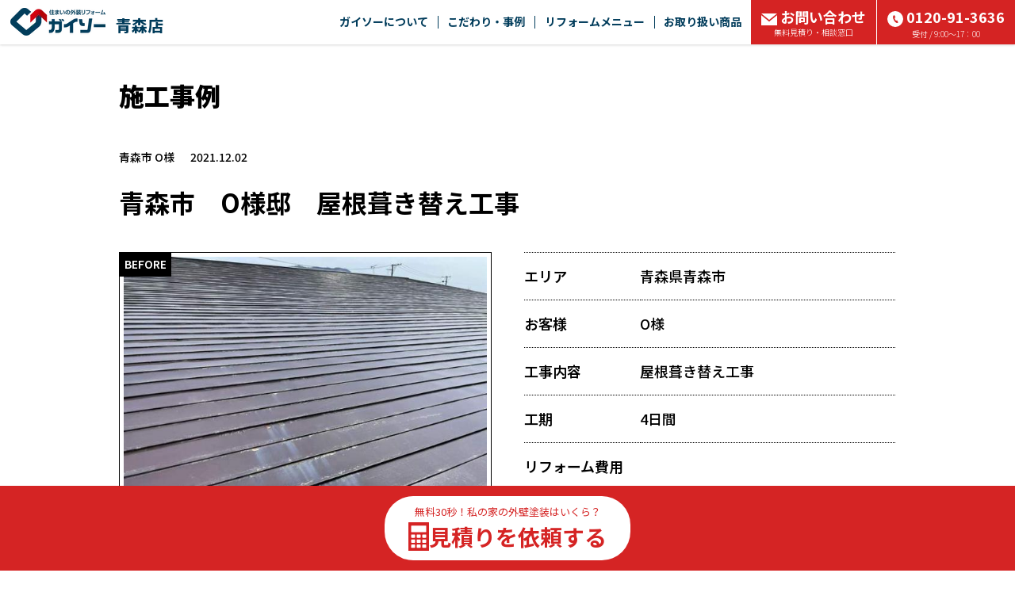

--- FILE ---
content_type: text/html; charset=UTF-8
request_url: https://www.gaiso-aomori.co/gallery/detail/?sid=6322
body_size: 332155
content:
<!doctype html>
<html>
<head>

<meta charset="utf-8">


<title>青森市　O様邸　屋根葺き替え工事｜ガイソー青森店</title>
<meta name="viewport" content="width=device-width, initial-scale=1.0">
<meta name="format-detection" content="telephone=no">
<meta name="keywords" content=" " />
<meta property="og:title" content="青森市　O様邸　屋根葺き替え工事｜ガイソー青森店">
<meta property="og:type" content="website">
<meta property="og:url" content="https://www.gaiso-aomori.co/gallery/detail/?sid=6322">
<meta property="og:image" content="">
<meta property="og:site_name" content="ガイソー青森店">
<meta property="og:description" content="青森市　O様邸　屋根葺き替え工事のページです。">

<meta name="description" content="青森市　O様邸　屋根葺き替え工事のページです。" /><link rel="shortcut icon" href="/favicon.ico" type="image/x-icon">
<link rel="apple-touch-icon" href="/images/apple-touch-icon.png" sizes="180x180">
<link rel="icon" type="image/png" href="/images/android-touch-icon.png" sizes="192x192">

<link rel="canonical" href="https://www.gaiso-aomori.co/gallery/detail/?sid=6322">


<!-- <link rel="stylesheet" href="/shared/css/bootstrap2.min.css?12" type="text/css">
<link rel="stylesheet" href="/shared/css/sanitize.css?12" type="text/css">
<link rel="stylesheet" href="/shared/css/common.css?12" type="text/css"> -->

<link rel="stylesheet" href="/shared/css/bundle.css?12" type="text/css">
<link rel="stylesheet" href="/shared/css/footer.css?12" media="print" onload="this.media='all'">

<!-- <link rel="stylesheet" href="/shared/css/scroll-hint.min.css?12" type="text/css"> -->


<script type="text/javascript" src="/shared/js/jquery-1.12.3.min.js?12"></script>

<!-- modal-video -->
<link href="https://unpkg.com/modal-video@latest/css/modal-video.min.css" rel="stylesheet" media="print" onload="this.media='all'">
<script src="https://unpkg.com/modal-video@latest/js/modal-video.min.js" defer></script>

<!-- Font Awesome -->
<link rel="stylesheet" id="fa5-css" href="//use.fontawesome.com/releases/v5.15.1/css/all.css?ver=5.15.1" type="text/css" media="all">

<link rel="preconnect" href="https://fonts.googleapis.com">
<link rel="preconnect" href="https://fonts.gstatic.com" crossorigin>

<link rel="preload" as="style" fetchpriority="high" href="https://fonts.googleapis.com/css2?family=Noto+Sans+JP:wght@100..900&family=Zen+Kaku+Gothic+New:wght@400..900&display=swap" />
<link rel="stylesheet" href="https://fonts.googleapis.com/css2?family=Noto+Sans+JP:wght@100..900&family=Zen+Kaku+Gothic+New:wght@400..900&display=swap" media="print" onload='this.media="all"' />

<link
  rel="preload"
  as="image"
  href="/images/slide_bg.png"
  fetchpriority="high">

<link rel="stylesheet" href="./css/gallery_detail.css?12" type="text/css"/>
<link rel="stylesheet" href="/css/index.css?12" type="text/css"/>
<noscript>Requires a javascript capable browser.</noscript>

<!-- Global site tag (gtag.js) - Google Analytics -->
<script async src="https://www.googletagmanager.com/gtag/js?id=UA-88699247-26"></script>
<script>
  window.dataLayer = window.dataLayer || [];
  function gtag(){dataLayer.push(arguments);}
  gtag('js', new Date());

  gtag('config', 'UA-88699247-26');
</script>
<script type="text/javascript">
    // gtag_report_conversionの定義チェック
    function gtag_report_conversion_check(str){
        if(typeof gtag_report_conversion === "function") {
            gtag_report_conversion(str);
            return false;
        }
        else{
            //gtag('event', 'tel', { 'event_category': '電話リンク', 'event_label': '電話リンクからのお問い合わせ' });
            return true;
        }
    }
</script>

<script type="application/ld+json">
    {
        "@context" : "https://schema.org",
        "@type" : "WebSite",
        "name" : "ガイソー青森店",
        "url" : "http://www.gaiso-aomori.co"
}
</script>

<script type="application/ld+json">
    {
      "@context": "https://schema.org",
      "@type": "BreadcrumbList",
      "itemListElement": [
              {
        "@type": "ListItem",
        "position": 1,
                "item": "http://www.gaiso-aomori.co/",
                "name": "住まいの外装リフォーム GAISO(ガイソー)　トップ"
      },              {
        "@type": "ListItem",
        "position": 2,
                "item": "http://www.gaiso-aomori.co/gallery/",
                "name": "施工事例"
      },              {
        "@type": "ListItem",
        "position": 3,
                "name": "青森市　O様邸　屋根葺き替え工事"
      }            ]
    }
</script>
</head>
<body id="pageTop">


<!-- Google Tag Manager (noscript) -->
<noscript><iframe src="https://www.googletagmanager.com/ns.html?id=GTM-5JPL7Z8"
height="0" width="0" style="display:none;visibility:hidden"></iframe></noscript>
<!-- End Google Tag Manager (noscript) -->
<header class="secNewHeader">
    <div class="secNewHeaderIn">

        <div class="logoArea">
            <div class="logoAreaIn">
                <a href="/">
                    <img src="/shared/images/logoHeader@2x.webp"
                        srcset="/shared/images/logoHeader.webp 1x, /shared/images/logoHeader@2x.webp 2x"
                        width="120" height="35" alt="ガイソーロゴ" class="logoImg imgFit" fetchpriority="high" loading="eager" />
                </a>
                <div class="logoText">
                    <span class="hideText">ガイソー</span>青森店                </div>
            </div>
        </div>

        <div class="linkArea hidden-xs">
            <div class="menu_item">
                <a href="" class="menu_link noEvent">ガイソーについて</a>
                <div class="drop-menu">
                    <div class="drop-menuIn">
                                              <div class="drop-menu_item"><a href="/about/" class="drop-menu_link">はじめにお読みください</a></div>
                        <div class="drop-menu_item"><a href="/what/company/" class="drop-menu_link">会社案内</a></div>
                        <div class="drop-menu_item"><a href="/staff/" class="drop-menu_link">スタッフ紹介</a></div>
                        <div class="drop-menu_item"><a href="/flow/" class="drop-menu_link">リフォームの流れ</a></div>
                        <div class="drop-menu_item"><a href="/security/" class="drop-menu_link">保証</a></div>

                                                <div class="drop-menu_item"><a href="/voice/" class="drop-menu_link">お客様の声</a></div>
                        
                    </div>
                </div>
            </div>

            <div class="menu_item">
                <a href="" class="menu_link noEvent">こだわり・事例</a>
                <div class="drop-menu">
                    <div class="drop-menuIn">
                        <div class="drop-menu_item"><a href="/sekou/" class="drop-menu_link">こだわり施工</a></div>
                        <div class="drop-menu_item"><a href="/gallery/" class="drop-menu_link">施工事例</a></div>
                        <div class="drop-menu_item"><a href="/style/kodawari/" class="drop-menu_link">手塗りローラー工法</a></div>
                                                <div class="drop-menu_item"><a href="/style/kodawari/powerclean/" class="drop-menu_link">バイオ高圧洗浄</a></div>
                                                                    </div>
                </div>
            </div>

                        <div class="menu_item">
                <a href="" class="menu_link noEvent">リフォームメニュー</a>
                <div class="drop-menu">
                    <div class="drop-menuIn">

                        <!-- 外壁塗装 -->
                        <div class="drop-menu_item"><a href="/campaign/" class="drop-menu_link">外壁塗装</a></div>

                        <!-- 外壁サイディング -->
                        
                        <!-- 防水工事 -->
                        
                        <!-- 屋根塗装 -->
                        
                        <!-- 屋根カバー工法 -->
                        
                        <!-- メンテナンス -->
                        <div class="drop-menu_item"><a href="/maintenance/" class="drop-menu_link">メンテナンス</a></div>

                        <!-- 火災保険 -->
                                                <div class="drop-menu_item"><a href="/style/kasai/" class="drop-menu_link">火災保険</a></div>
                        
                        <!-- ドローン -->
                        
                        <!-- 太陽光発電 -->
                        
                    </div>
                </div>

            </div>
            
            <div class="menu_item">
                <a href="" class="menu_link noEvent">お取り扱い商品</a>
                <div class="drop-menu">
                    <div class="drop-menuIn">
                        <table class="menuTable">
                            <tr>
                                <th rowspan="2"><div class="cellSidebar">外壁塗料</div></th>
                                <td><a href="/style/kabe/kabe16/">シリコン塗料</a></td>
                                <td><a href="/style/kabe/kabe13/">アクリルシリコン塗料</a></td>
                                <td><a href="/style/kabe/kabe07/">ハイブリッド塗料<br/>シリコン・フッ素</a></td>
                                <td><a href="/style/kabe/kabe11/">フッ素塗料</a></td>
                                <td><a href="/style/kabe/kabe08/">高光沢<br/>フッ素塗料</a></td>
                                <td><a href="/style/kabe/kabe12/">最上級<br/>フッ素塗料</a></td>
                            </tr>
                            <tr class="cellUnderbar">
                                <td><a href="/style/kabe/kabe09/">ハイブリッド<br/>無機塗料</a></td>
                                <td><a href="/style/kabe/kabe10/">最上級ハイブリッド<br/>無機塗料</a></td>
                                <td><a href="/style/kabe/kabe17/">無機多彩仕上げ</a></td>
                                <td><a href="/style/kabe/kabe04/">ロケット開発技術応用<br/>つや消し遮熱・断熱塗料</a></td>
                                <td><a href="/style/kabe/kabe15/">つや消し塗料</a></td>
                                <td><a href="/style/kabe/kabe18/">天然鉱石配合<br/>多彩模様仕上げ</a></td>
                            </tr>
                            <tr class="cellUnderbar">
                                <th><div class="cellSidebar">屋根塗料</div></th>
                                <td><a href="/style/yanetosou/yanetosou02/">屋根用塗料<br/>シリコン・フッ素・無機</a></td>
                                <td><a href="/style/yanetosou/yanetosou03/">下塗塗料不要<br/>シリコン樹脂塗料＋<br/>クリヤー塗料</a></td>
                                <td></td>
                                <td></td>
                                <td></td>
                                <td></td>
                            </tr>
                            <tr class="cellUnderbar">
                                <th><div class="cellSidebar">外壁・屋根塗料</div></th>
                                <td><a href="/style/kabe/kabe14/">高日射反射率<br/>遮熱塗料</a></td>
                                <td></td>
                                <td></td>
                                <td></td>
                                <td></td>
                                <td></td>
                            </tr>
                            <tr class="cellUnderbar">
                                <th><div class="cellSidebar">防水</div></th>
                                <td><a href="/style/bousui/bousui01/">ベランダ・ルーフバルコニー<br/>防水トップコート</a></td>
                                <td></td>
                                <td></td>
                                <td></td>
                                <td></td>
                                <td></td>
                            </tr>
                            <tr class="cellUnderbar">
                                <th><div class="cellSidebar">外壁サイディング</div></th>
                                <td><a href="/style/kabesiding/kabesiding01/">鋼板外装材</a></td>
                                <td><a href="/style/kabesiding/kabesiding02/">アルミ外装材</a></td>
                                <td></td>
                                <td></td>
                                <td></td>
                                <td></td>
                            </tr>
                            <tr>
                                <th><div class="cellSidebar">屋根カバー工法</div></th>
                                <td><a href="/style/yanecover/yanecover01/">断熱金属屋根材</a></td>
                                <td><a href="/style/yanecover/yanecover06/">天然石吹付<br/>ガルバリウム<br/>鋼板屋根材</a></td>
                                <td><a href="/style/yanecover/yanecover04/">ガルバリウム<br/>鋼板屋根材<br/>ビスなし施工</a></td>
                                <td><a href="/style/yanecover/yanecover05/">ファイバーグラス<br/>天然石セラミック<br/>コーティング</a></td>
                                <td></td>
                                <td></td>
                            </tr>
                        </table>
                    </div>
                </div>
            </div>

            <div class="menu_item">
                <a href="/contact" class="menu_link verRed">
                    <div class="bigText"><img src="/images/parts/icon_mail02.svg" width="20" height="15" alt="" class="iconMailWhite imgFit"/><img src="/images/parts/icon_mail02Black.svg" width="20" height="15" alt="" class="iconMailBlack imgFit"/>お問い合わせ</div>
                    <div class="smallText">無料見積り・相談窓口</div>
                </a>
                <div class="drop-menu">
                    <div class="drop-menuIn">

                        <div class="drop-menu_item"><a href="/contact/" class="drop-menu_link">見積り依頼</a></div>

                                                <div class="drop-menu_item"><a href="/reserve_shop/#reserveFlow" class="drop-menu_link">来店予約</a></div>
                        
                        <div class="drop-menu_item"><a href="/request/" class="drop-menu_link">資料請求</a></div>

                                                <div class="drop-menu_item"><a href="/consultation/" class="drop-menu_link">オンライン相談</a></div>
                        
                        <div class="drop-menu_item"><a href="/consult/" class="drop-menu_link">メール相談</a></div>

                                                <div class="drop-menu_item"><a href="/estimate/" class="drop-menu_link">カンタン見積り君</a></div>
                        
                        <div class="drop-menu_item"><a href="/wall/" class="drop-menu_link">外壁・屋根診断</a></div>
                        <div class="drop-menu_item"><a href="/rain/" class="drop-menu_link">雨漏り診断</a></div>

                        
                    </div>
                </div>
            </div>
            <div class="menu_tel">
                <a onclick="return gtag_report_conversion_check('tel:0120-91-3636');" href="tel:0120913636" class="menu_link verRed ro">
                    <div class="bigText"><img src="/images/parts/icon_phone.svg" width="20" height="20" alt="" class="icon_mailImg imgFit"/>0120-91-3636</div>
                    <div class="smallText">受付 / 9:00～17：00 </div>
                </a>
            </div>
        </div>

        <div class="btnMenuSpArea">
            <div style="display: flex; align-items: center; gap: 5px;">
                                            </div>
            <div class="btnMenuSp">
                <div class="menuSpTrigger">
                    <span></span>
                    <span></span>
                    <span></span>
                </div>
            </div>
        </div>

    </div>
</header>

<div class="menuListSpArea">
    <div class="menuListSpAreaIn">

        <div class="menuListTable">
            <div class="tableTitle Bold">お問い合わせ</div>
            <div class="tableSubTitle">
                <a onclick="return gtag_report_conversion_check('tel:0120-91-3636');" href="tel:0120913636" class="telText">
                    <img src="/images/parts/icon_phone2.svg" width="31.42" height="31.42" alt="" class=""/>0120-91-3636                </a>
            </div>
            <div class="tableChapBox">

                <div class="tableChap typeBold"><a href="/contact/" class="tableChapLink ro">見積り依頼</a></div>

                                <div class="tableChap typeBold"><a href="/reserve_shop/#reserveFlow" class="tableChapLink ro">来店予約</a></div>
                
                <div class="tableChap"><a href="/request/" class="tableChapLink ro">資料請求</a></div>

                                <div class="tableChap"><a href="/consultation/" class="tableChapLink ro">オンライン相談</a></div>
                
                <div class="tableChap"><a href="/consult/" class="tableChapLink ro">メール相談</a></div>

                                <div class="tableChap"><a href="/estimate/" class="tableChapLink ro">カンタン見積り君</a></div>
                
                <div class="tableChap"><a href="/wall/" class="tableChapLink ro">外壁・屋根診断</a></div>
                <div class="tableChap"><a href="/rain/" class="tableChapLink ro">雨漏り診断</a></div>

                
            </div>
        </div>

        <div class="menuListTable">
            <div class="tableTitle">ガイソーについて</div>
            <div class="tableChapBox">
                <div class="tableChap"><a href="/about/" class="tableChapLink ro">はじめに<br>お読みください</a></div>
                <div class="tableChap"><a href="/what/company/" class="tableChapLink ro">会社案内</a></div>
                <div class="tableChap"><a href="/staff/" class="tableChapLink ro">スタッフ紹介</a></div>
                <div class="tableChap"><a href="/flow/" class="tableChapLink ro">リフォームの流れ</a></div>
                <div class="tableChap"><a href="/security/" class="tableChapLink ro">保証</a></div>

                                <div class="tableChap"><a href="/voice/" class="tableChapLink ro">お客様の声</a></div>
                
            </div>
        </div>

        <div class="menuListTable">
            <div class="tableTitle">こだわり・事例</div>
            <div class="tableChapBox tableChapBoxReverse">
                <div class="tableChap"><a href="/sekou/" class="tableChapLink ro">こだわり施工</a></div>
                <div class="tableChap"><a href="/gallery/" class="tableChapLink ro">施工事例</a></div>
                <div class="tableChap"><a href="/style/kodawari/" class="tableChapLink ro">手塗りローラー工法</a></div>
                                <div class="tableChap"><a href="/style/kodawari/powerclean/" class="tableChapLink ro">バイオ高圧洗浄</a></div>
                                            </div>
        </div>
                <div class="menuListTable">
            <div class="tableTitle">リフォームメニュー</div>
            <div class="tableChapBox tableChapBoxReverse">

                <!-- 外壁塗装 -->
                <div class="tableChap"><a href="/campaign/" class="tableChapLink ro">外壁塗装</a></div>

                <!-- 外壁サイディング -->
                
                <!-- 防水工事 -->
                
                <!-- 屋根塗装 -->
                
                <!-- 屋根カバー工法 -->
                
                <!-- メンテナンス -->
                <div class="tableChap"><a href="/maintenance/" class="tableChapLink ro">メンテナンス</a></div>

                <!-- 火災保険 -->
                                <div class="tableChap"><a href="/style/kasai/" class="tableChapLink ro">火災保険</a></div>
                
                <!-- ドローン -->
                
                <!-- 太陽光発電 -->
                
            </div>
        </div>
        
        <div class="menuListTable">
            <div class="tableTitle">お取り扱い商品</div>
            <div class="tableMerchandBox">

                <div class="merchandChap">
                    <div class="merchandTitle">
                        外壁塗料<img src="/images/parts/parts_arrow05Down.svg" width="8" height="6.4" alt="" class="Upimg"/>
                    </div>
                    <div class="merchandDetail">
                        <div class="merchandDetailIn">
                            <div class="merchandList"><a href="/style/kabe/kabe16/">シリコン塗料</a></div>
                            <div class="merchandList"><a href="/style/kabe/kabe13/">アクリルシリコン塗料</a></div>
                            <div class="merchandList"><a href="/style/kabe/kabe07/">ハイブリッド塗料<br/>シリコン・フッ素</a></div>
                            <div class="merchandList"><a href="/style/kabe/kabe11/">フッ素塗料</a></div>
                            <div class="merchandList"><a href="/style/kabe/kabe08/">高光沢<br/>フッ素塗料</a></div>
                            <div class="merchandList"><a href="/style/kabe/kabe12/">最上級<br/>フッ素塗料</a></div>
                            <div class="merchandList"><a href="/style/kabe/kabe09/">ハイブリッド<br/>無機塗料</a></div>
                            <div class="merchandList"><a href="/style/kabe/kabe10/">最上級ハイブリッド<br/>無機塗料</a></div>
                            <div class="merchandList"><a href="/style/kabe/kabe17/">無機多彩仕上げ</a></div>
                            <div class="merchandList"><a href="/style/kabe/kabe04/">ロケット開発技術応用<br/>つや消し遮熱・断熱塗料</a></div>
                            <div class="merchandList"><a href="/style/kabe/kabe15/">つや消し塗料</a></div>
                            <div class="merchandList"><a href="/style/kabe/kabe18/">天然鉱石配合<br/>多彩模様仕上げ</a></div>
                        </div>
                    </div>
                </div>

                <div class="merchandChap">
                    <div class="merchandTitle">
                        屋根塗料<img src="/images/parts/parts_arrow05Down.svg" width="8" height="6.4" alt="" class="Upimg"/>
                    </div>
                    <div class="merchandDetail">
                        <div class="merchandDetailIn">
                            <div class="merchandList"><a href="/style/yanetosou/yanetosou02/">屋根用塗料<br/>シリコン・フッ素・無機</a></div>
                            <div class="merchandList"><a href="/style/yanetosou/yanetosou03/">下塗塗料不要<br/>シリコン樹脂塗料＋<br/>クリヤー塗料</a></div>
                        </div>
                    </div>
                </div>

                <div class="merchandChap">
                    <div class="merchandTitle">
                        外壁・屋根塗料<img src="/images/parts/parts_arrow05Down.svg" width="8" height="6.4" alt="" class="Upimg"/>
                    </div>
                    <div class="merchandDetail">
                        <div class="merchandDetailIn">
                            <div class="merchandList"><a href="/style/kabe/kabe14/">高日射反射率<br/>遮熱塗料</a></div>
                        </div>
                    </div>
                </div>

                <div class="merchandChap">
                    <div class="merchandTitle">
                        防水<img src="/images/parts/parts_arrow05Down.svg" width="8" height="6.4" alt="" class="Upimg"/>
                    </div>
                    <div class="merchandDetail">
                        <div class="merchandDetailIn">
                            <div class="merchandList"><a href="/style/bousui/bousui01/">ベランダ・ルーフバルコニー<br/>防水トップコート</a></div>
                        </div>
                    </div>
                </div>

                <div class="merchandChap">
                    <div class="merchandTitle">
                        外壁サイディング<img src="/images/parts/parts_arrow05Down.svg" width="8" height="6.4" alt="" class="Upimg"/>
                    </div>
                    <div class="merchandDetail">
                        <div class="merchandDetailIn">
                            <div class="merchandList"><a href="/style/kabesiding/kabesiding01/">鋼板外装材</a></div>
                            <div class="merchandList"><a href="/style/kabesiding/kabesiding02/">アルミ外装材</a></div>
                        </div>
                    </div>
                </div>

                <div class="merchandChap">
                    <div class="merchandTitle">
                        屋根カバー工法<img src="/images/parts/parts_arrow05Down.svg" width="8" height="6.4" alt="" class="Upimg"/>
                    </div>
                    <div class="merchandDetail">
                        <div class="merchandDetailIn">
                            <div class="merchandList"><a href="/style/yanecover/yanecover01/">断熱金属屋根材</a></div>
                            <div class="merchandList"><a href="/style/yanecover/yanecover06/">天然石吹付<br/>ガルバリウム<br/>鋼板屋根材</a></div>
                            <div class="merchandList"><a href="/style/yanecover/yanecover04/">ガルバリウム<br/>鋼板屋根材<br/>ビスなし施工</a></div>
                            <div class="merchandList"><a href="/style/yanecover/yanecover05/">ファイバーグラス<br/>天然石セラミック<br/>コーティング</a></div>
                        </div>
                    </div>
                </div>

            </div>
        </div>

        <div class="menuListTable">
            <div class="tableChapBox topBorder">
                <div class="tableChap typeLong"><a href="https://www.gaiso.co/vc/" class="tableChapLink ro">ボランタリーチェーン加盟店募集</a></div>
            </div>
        </div>

    </div>
</div>

<!--
 -->

<style>
    .tableChapBoxReverse .tableChap:first-child {
        width: 100% !important;
    }

    .menuListSpArea .menuListSpAreaIn .menuListTable .tableChapBoxReverse .tableChap:nth-child(2n+1):last-child {
        width: 50% !important;
    }

    .menuListSpArea .menuListSpAreaIn .menuListTable .tableChapBoxReverse .tableChap:nth-child(2n):last-child {
        width: 100% !important;
    }
</style>

<div id="bodyMain">
    <div id="main">
         <link rel="stylesheet" type="text/css" href="./css/common.css?12">
 <link rel="stylesheet" type="text/css" href="./css/swiper.css">

<div class="new-gallery-info-area">
    <div class="commonWidth">
        <div class="new-commonTitPage">施工事例</div>
    
            
        <div class="secDetails">
            <div class="txtCategoryWrap">
                                <div class="txtAreaName">
                    青森市 O様                </div>
                <div class="txtDate">
                    2021.12.02                </div>
            </div>
            
            <h2 class="gallery_main_title">
                青森市　O様邸　屋根葺き替え工事            </h2>
    
            <div class="before_after_area">
              <div class="left_area">
                <div class="before_img_area">
                    <div class="before_ico">
                        BEFORE
                    </div>
                    <img src="/media/gis_gallery/202111201513_phpoalCWn_m.jpg" alt="" class="ro img-max">                </div>
                <div class="after_img_area">
                  <div class="after_ico">
                    AFTER
                  </div>
                  <img src="/media/gis_gallery/202111201513_phpbnTVri_m.jpg" alt="" class="ro img-max">                </div>
              </div>
    
              <div class="right_area">
                <table class="infoTable">
                    <tr>
                        <th>エリア</th>
                        <td>青森県青森市</td>
                    </tr>
                    <tr>
                        <th>お客様</th>
                        <td>O様</td>
                    </tr>
                    <tr>
                        <th>工事内容</th>
                        <td>屋根葺き替え工事</td>
                    </tr>
                    <tr>
                        <th>工期</th>
                        <td>4日間</td>
                    </tr>
                    <tr>
                        <th>リフォーム費用</th>
                        <td></td>
                    </tr>
                    <tr>
                        <th>仕様</th>
                        <td></td>
                    </tr>
                    <tr>
                        <th>築年数</th>
                        <td>
                            年                        </td>
                    </tr>
                    <tr>
                        <th>坪数</th>
                        <td>
                                                    </td>
                    </tr>
    
                    <tr>
                        <th>施工</th>
                        <td>ガイソー青森店</td>
                    </tr>
                                    </table>
              </div>
            </div>
        </div>
            </div>
</div>

<div class="new-gallery-bloday-area">
    <div class="commonWidth">
<div class="add_box0"><div class="box col-xs-12 col-sm-6">
<div class="img_area">
    <img class="thumbnail" src="/media/gis_gallery/202111201513_phpQVBx0c.jpg">
</div><div class="text_area">
    青森市　O様邸<br />
屋根葺き替え工事の<br />
施工事例です。<br />
<br />
雨漏りがするとのことでした。<br />
サビや剥げている箇所が複数見られました。
</div>
</div><div class="box col-xs-12 col-sm-6">
<div class="img_area">
    <img class="thumbnail" src="/media/gis_gallery/202111201513_phpZ3N5C7.jpg">
</div><div class="text_area">
    葺き替え後の写真です。<br />
ヨコ葺きの屋根でしたが、勾配が足りず<br />
雨漏りしてしまっていたため<br />
立平葺きに葺き替えました。<br />
<br />
O様<br />
この度はガイソー青森店へご依頼いただき<br />
誠にありがとうございました！
</div>
</div>
</div>    </div>
</div>




<div class="new-voice-voice-area">
    <div class="commonWidth">
                
        
                <!-- secCampaignBanner -->
        <div class="campaignTitleString">
            ガイソーは商品代+工事費込みの安心価格！<br />
            高耐久塗料から超耐久の屋根材まで<br />
            外装リフォーム専門店ならではのプランを<br class="visible-xs">ご提案致します。<br />
            各リフォームコーナーの入り口はコチラです！
        </div>
                <div class="secCampaignBanner1">
            <a href="/campaign/">
                <img src="/shared/images/blank.gif" 
                        data-original="/images/bnrCampaign01.png?12" 
                        width="1200" 
                        height="273" 
                        alt="外壁塗装キャンペーン ガイソーウォールマイティシリコンプラン 工事費込の価格で安心" 
                        class="img-responsive ro">
            </a>
        </div>
                <!-- secCampaignBanner -->
                
        
        <div class="secOtherLink">
            <div class="row row-nopadding link-wrap">
                <div class="col-sm-4 col-xs-6 link-before-wrap">
                                        <a href="./?sid=6323" class="linkBefore"><div class="arrow"></div>前の施工事例</a>
                                    </div>
                <div class="col-sm-4 col-xs-12 link-list-wrap">
                    <a href="../" class="linkList"><div class="arrow"></div>施工事例一覧</a>
                </div>
                <div class="col-sm-4 col-xs-6 link-after-wrap">
                                        <a href="./?sid=6321" class="linkAfter">次の施工事例<div class="arrow"></div></a>
                                    </div>
            </div>
        </div>
    </div>
</div>

 <script type="text/javascript" src="./js/swiper.min.js"></script>


<script>
  var mySwiper = new Swiper ('.swiper-container', {
    spaceBetween: 10,
    slidesPerView: 4,
    watchOverflow: true,
    loop: true,
    navigation: {
      nextEl: '.swiper-button-next',
      prevEl: '.swiper-button-prev',
    },
    breakpoints: {
      767: {
        slidesPerView: 2,
        loop: true,


      }
    }
  })
</script>
    </div>

    
<script>
    var topPaddingHeight = $(".secNewHeader").height();
    $("#main").css({
        "padding-top" : topPaddingHeight + "px"
    });
</script>


    

<div id="secLink" class="newSecLink">
    <div class="commonWidth">
        <div class="newCorrespondArea">
            <div class="newFooterTitle">ガイソー青森店　対応地域</div>
            <div class="newCorrespondAreaChap">青森市　黒石市　平川市　田舎館村　大鰐町　弘前市　藤崎町　板柳町　鶴田町　五所川原市　つがる市　西目屋村　鰺ヶ沢町　深浦町　中泊町　外ヶ浜町　今別町　蓬田村</div>
        </div>
                <div class="newFooterSecCatalogIn">
            <div class="catalogContent">
                
                    <div class="bnr_wrap">
                    
                                            <a href="https://www.gaiso-aomori.co/campaign/" class="photo ro">

                    

                            <img src="/shared/images/blank.gif" data-original="/media/gis_reform_banner/0004-01-20230920110055_T_newTOP.png" alt="外壁塗装キャンペーン ガイソーウォールシリコンプラン 工事費込の価格で安心" class="imgMax" width="480" height="183" loading="lazy">                         </a>

                    
                
                    
                    
                                            <a href="https://www.gaiso-aomori.co/style/yanecover_cam/" class="photo ro">

                    

                            <img src="/shared/images/blank.gif" data-original="/media/gis_reform_banner/0005-01-20230706143553_T_newTOP.png" alt="屋根カバー工法" class="imgMax" width="480" height="183" loading="lazy">                         </a>

                    
                
                    
                    
                                            <a href="https://www.gaiso-aomori.co/siding_cam/" class="photo ro">

                    

                            <img src="/shared/images/blank.gif" data-original="/media/gis_reform_banner/0006-01-20230706143722_T_newTOP.png" alt="外壁サイディング" class="imgMax" width="480" height="183" loading="lazy">                         </a>

                    </div>
                
                    <div class="bnr_wrap">
                    
                                            <a href="https://www.gaiso-aomori.co/waterproof/" class="photo ro">

                    

                            <img src="/shared/images/blank.gif" data-original="/media/gis_reform_banner/0007-01-20230706143855_T_newTOP.png" alt="防水工事" class="imgMax" width="480" height="183" loading="lazy">                         </a>

                    
                
                    
                    
                                            <a href="https://www.gaiso-aomori.co/colorSim/" class="photo ro">

                    

                            <img src="/shared/images/blank.gif" data-original="/media/gis_reform_banner/0008-01-20230706143958_T_newTOP.png" alt="外装のお写真１枚で、お好きなカラーに簡単シミュレーション！カラチェン" class="imgMax" width="480" height="183" loading="lazy">                         </a>

                    
                
                    
                    
                                            <a href="https://www.gaiso-aomori.co/style/kasai/" class="photo ro">

                    

                            <img src="/shared/images/blank.gif" data-original="/media/gis_reform_banner/0009-01-20230706144059_T_newTOP.png" alt="そのお住まいの損傷、火災保険で修繕できるかもしれません。" class="imgMax" width="480" height="183" loading="lazy">                         </a>

                    </div>
                            </div>
        </div>
                <div class="newFooterPageLinkArea hidden-xs">
            <div class="newFooterTitle">リンク</div>
            <div class="newFooterPageLinkWrap">
                <div class="pageLinkCol">
                    <div class="newLinkList"><a href="/" class="newLinkLevel01">HOME</a></div>
                    <div class="newLinkList"><a href="/about/" class="newLinkLevel01">はじめにお読みください</a></div>
                    <div class="newLinkList"><a href="/style/kodawari/powerclean/" class="newLinkLevel01">バイオ高圧洗浄</a></div>
                    <div class="newLinkList"><a href="/style/kodawari/" class="newLinkLevel01">手塗りローラー工法</a></div>
                    <div class="newLinkList"><a href="/wall/" class="newLinkLevel01">外壁・屋根無料診断</a></div>
                    <div class="newLinkList"><a href="/rain/" class="newLinkLevel01">無料雨漏り診断</a></div>
                        <div class="newLinkList"><a href="/maintenance/" class="newLinkLevel01">メンテナンス</a></div>
                    <div class="newLinkList"><a href="/flow/" class="newLinkLevel01">リフォームの流れ</a></div>
                    <div class="newLinkList"><a href="/staff_blog/" class="newLinkLevel01">ガイソー青森店ブログ</a></div>
    
                </div>
                <div class="pageLinkCol">
                    <div class="newLinkList"><a href="/gallery/" class="newLinkLevel01">施工事例</a></div>
                    <div class="newLinkList"><a href="/voice/" class="newLinkLevel01">お客様の声</a></div>
                    <div class="newLinkList"><a href="/sekou/" class="newLinkLevel01">こだわり施工</a></div>
                    <div class="newLinkList"><a href="/security/" class="newLinkLevel01">最長10年間長期保証システム</a></div>
    
                                        
                    <div class="newLinkList"><a href="/news/" class="newLinkLevel01">最新キャンペーン・お知らせ</a></div>
                                        <div class="newLinkList"><a href="/siding/" class="newLinkLevel01">外壁サイディング</a></div>
                    <div class="newLinkList"><a href="/style/yanecover/" class="newLinkLevel01">屋根カバー工法</a></div>
                                        <div class="newLinkList"><a href="/colorSim/" class="newLinkLevel01">カラチェンについて</a></div>
                                        <div class="newLinkList"><a href="/privacy/" class="newLinkLevel01">プライバシーポリシー</a></div>    
                </div>
                <div class="pageLinkCol">
                    <div class="newLinkList"><a href="/partner/owner/" class="newLinkLevel01">アパート・マンションの外壁修繕工事</a></div>
                    <div class="newLinkList"><a href="/compare/" class="newLinkLevel01">塗料・外壁材比較表</a></div>
                    <div class="newLinkList"><a href="https://www.gaiso.co/vc/" class="newLinkLevel01">ボランタリーチェーン加盟店募集</a></div>
                    <div class="newLinkList"><a href="/contact/" class="newLinkLevel01">見積り依頼</a></div>
                    <div class="newLinkList"><a href="/consult/" class="newLinkLevel01">メール相談</a></div>
                    <div class="newLinkList"><a href="/request/" class="newLinkLevel01">資料請求</a></div>
                                        <div class="newLinkList"><a href="/reserve_shop/#reserveFlow" class="newLinkLevel01">来店予約</a></div>
                                    </div>
            </div>
        </div>
        <div class="newFooterShopListArea">
            <div class="newFooterTitle"><a href="https://www.gaiso.co/search/"><img fetchpriority="low" loading="lazy" src="/images/external_link_icon_153574.png" alt="ガイソー店舗検索ページを開く">お近くのガイソーを探す</a></div>
            <div class="newFooterPageLinkWrap">
                <div class="pageLinkCol">
                                        <div class="searchLinkWrap">
                        <button class="searchLinkTitle" type="button">
                            <img src="/shared/images/open_site.svg" class="open_site" alt="">
                            <img src="/shared/images/close_site.svg" class="close_site" alt="">
                            <span>北海道・東北エリア</span>
                        </button>
                        <div class="searchLinkDetailArea">
                                                            <div class="searchLinkDetailWrap">
                                    <div class=searchLinkDetailTitle>
                                        <a href="https://www.gaiso.co/search/tosou/hokkaido/"  class="detailLink" id="hokkaido">北海道</a>
                                    </div>
                                    <div class="searchLinkDetailContent">
                                                                                                                                                                                                                                    <div class="searchLinkDetail">
                                                        <a href="http://www.gaiso-kitami.co" class="searchLink" target="_blank">
                                                            <div class="visible-xs">
                                                                <img src="/shared/images/arrow_site.svg" alt="">
                                                            </div>
                                                            <div class="searchShopName">
                                                                ガイソー北見店                                                            </div>
                                                            <div class="hidden-xs">
                                                                <img src="/shared/images/arrow_site.svg" alt="">
                                                            </div>
                                                        </a>
                                                    </div>
                                                                                                                                                                                                                                                                                                                                <div class="searchLinkDetail">
                                                        <a href="https://www.gaiso-muroran.co" class="searchLink" target="_blank">
                                                            <div class="visible-xs">
                                                                <img src="/shared/images/arrow_site.svg" alt="">
                                                            </div>
                                                            <div class="searchShopName">
                                                                ガイソー室蘭店                                                            </div>
                                                            <div class="hidden-xs">
                                                                <img src="/shared/images/arrow_site.svg" alt="">
                                                            </div>
                                                        </a>
                                                    </div>
                                                                                                                                                                                                                                                                                                                                <div class="searchLinkDetail">
                                                        <a href="http://www.gaiso-kushiro.co" class="searchLink" target="_blank">
                                                            <div class="visible-xs">
                                                                <img src="/shared/images/arrow_site.svg" alt="">
                                                            </div>
                                                            <div class="searchShopName">
                                                                ガイソー釧路店                                                            </div>
                                                            <div class="hidden-xs">
                                                                <img src="/shared/images/arrow_site.svg" alt="">
                                                            </div>
                                                        </a>
                                                    </div>
                                                                                                                                                                                                                                                                                                                                <div class="searchLinkDetail">
                                                        <a href="http://www.gaiso-sapporo.co" class="searchLink" target="_blank">
                                                            <div class="visible-xs">
                                                                <img src="/shared/images/arrow_site.svg" alt="">
                                                            </div>
                                                            <div class="searchShopName">
                                                                ガイソー札幌店                                                            </div>
                                                            <div class="hidden-xs">
                                                                <img src="/shared/images/arrow_site.svg" alt="">
                                                            </div>
                                                        </a>
                                                    </div>
                                                                                                                                                                                                                                                                                                                                <div class="searchLinkDetail">
                                                        <a href="http://www.gaiso-tomakomai.co" class="searchLink" target="_blank">
                                                            <div class="visible-xs">
                                                                <img src="/shared/images/arrow_site.svg" alt="">
                                                            </div>
                                                            <div class="searchShopName">
                                                                ガイソー苫小牧店                                                            </div>
                                                            <div class="hidden-xs">
                                                                <img src="/shared/images/arrow_site.svg" alt="">
                                                            </div>
                                                        </a>
                                                    </div>
                                                                                                                                                                                                                                                                                                                                <div class="searchLinkDetail">
                                                        <a href="http://www.gaiso-obihiro.co" class="searchLink" target="_blank">
                                                            <div class="visible-xs">
                                                                <img src="/shared/images/arrow_site.svg" alt="">
                                                            </div>
                                                            <div class="searchShopName">
                                                                ガイソー帯広店                                                            </div>
                                                            <div class="hidden-xs">
                                                                <img src="/shared/images/arrow_site.svg" alt="">
                                                            </div>
                                                        </a>
                                                    </div>
                                                                                                                                                                                                                                                                                                                                                                                                                                                                                                                                                                                                                                                                                                                                                                                                                                                                                                                                                                                                                                                                                                                                                                                                                                                                                                                                                                                                                                                                                                                                                                                                                                        </div>
                                </div>
                                                            <div class="searchLinkDetailWrap">
                                    <div class=searchLinkDetailTitle>
                                        <a href="https://www.gaiso.co/search/tosou/aomori/"  class="detailLink" id="aomori">青森県</a>
                                    </div>
                                    <div class="searchLinkDetailContent">
                                                                                                                                                                                                                                                                                                                                                                                                                                                                                                                                                                                                                                                                                                                                                                                                                                                                                                                                                                                                                                    <div class="searchLinkDetail">
                                                        <a href="http://www.gaiso-hachinohe.co" class="searchLink" target="_blank">
                                                            <div class="visible-xs">
                                                                <img src="/shared/images/arrow_site.svg" alt="">
                                                            </div>
                                                            <div class="searchShopName">
                                                                ガイソー八戸店                                                            </div>
                                                            <div class="hidden-xs">
                                                                <img src="/shared/images/arrow_site.svg" alt="">
                                                            </div>
                                                        </a>
                                                    </div>
                                                                                                                                                                                                                                                                                                                                <div class="searchLinkDetail">
                                                        <a href="http://www.gaiso-aomori.co" class="searchLink" target="_blank">
                                                            <div class="visible-xs">
                                                                <img src="/shared/images/arrow_site.svg" alt="">
                                                            </div>
                                                            <div class="searchShopName">
                                                                ガイソー青森店                                                            </div>
                                                            <div class="hidden-xs">
                                                                <img src="/shared/images/arrow_site.svg" alt="">
                                                            </div>
                                                        </a>
                                                    </div>
                                                                                                                                                                                                                                                                                                                                                                                                                                                                                                                                                                                                                                                                                                                                                                                                                                                                                                                                                                                                                                                                                                                                                                                                                                                                                                                                                                        </div>
                                </div>
                                                            <div class="searchLinkDetailWrap">
                                    <div class=searchLinkDetailTitle>
                                        <a href="https://www.gaiso.co/search/tosou/iwate/"  class="detailLink" id="iwate">岩手県</a>
                                    </div>
                                    <div class="searchLinkDetailContent">
                                                                                                                                                                                                                                                                                                                                                                                                                                                                                                                                                                                                                                                                                                                                                                                                                                                                                                                                                                                                                                                                                                                                                                                                                                                                                                    <div class="searchLinkDetail">
                                                        <a href="http://www.gaiso-morioka.co" class="searchLink" target="_blank">
                                                            <div class="visible-xs">
                                                                <img src="/shared/images/arrow_site.svg" alt="">
                                                            </div>
                                                            <div class="searchShopName">
                                                                ガイソー盛岡店                                                            </div>
                                                            <div class="hidden-xs">
                                                                <img src="/shared/images/arrow_site.svg" alt="">
                                                            </div>
                                                        </a>
                                                    </div>
                                                                                                                                                                                                                                                                                                                                <div class="searchLinkDetail">
                                                        <a href="https://www.gaiso-oshu.co" class="searchLink" target="_blank">
                                                            <div class="visible-xs">
                                                                <img src="/shared/images/arrow_site.svg" alt="">
                                                            </div>
                                                            <div class="searchShopName">
                                                                ガイソー奥州店                                                            </div>
                                                            <div class="hidden-xs">
                                                                <img src="/shared/images/arrow_site.svg" alt="">
                                                            </div>
                                                        </a>
                                                    </div>
                                                                                                                                                                                                                                                                                                                                <div class="searchLinkDetail">
                                                        <a href="http://www.gaiso-hanamaki.co" class="searchLink" target="_blank">
                                                            <div class="visible-xs">
                                                                <img src="/shared/images/arrow_site.svg" alt="">
                                                            </div>
                                                            <div class="searchShopName">
                                                                ガイソー花巻店                                                            </div>
                                                            <div class="hidden-xs">
                                                                <img src="/shared/images/arrow_site.svg" alt="">
                                                            </div>
                                                        </a>
                                                    </div>
                                                                                                                                                                                                                                                                                                                                                                                                                                                                                                                                                                                                                                                                                                                                                                                                                                                                                                                                                                        </div>
                                </div>
                                                            <div class="searchLinkDetailWrap">
                                    <div class=searchLinkDetailTitle>
                                        <a href="https://www.gaiso.co/search/tosou/miyagi/"  class="detailLink" id="miyagi">宮城県</a>
                                    </div>
                                    <div class="searchLinkDetailContent">
                                                                                                                                                                                                                                                                                                                                                                                                                                                                                                                                                                                                                                                                                                                                                                                                                                                                                                                                                                                                                                                                                                                                                                                                                                                                                                                                                                                                                                                                                                                                                                                                                                                                                                    <div class="searchLinkDetail">
                                                        <a href="http://www.gaiso-sendai.co" class="searchLink" target="_blank">
                                                            <div class="visible-xs">
                                                                <img src="/shared/images/arrow_site.svg" alt="">
                                                            </div>
                                                            <div class="searchShopName">
                                                                ガイソー仙台店                                                            </div>
                                                            <div class="hidden-xs">
                                                                <img src="/shared/images/arrow_site.svg" alt="">
                                                            </div>
                                                        </a>
                                                    </div>
                                                                                                                                                                                                                                                                                                                                <div class="searchLinkDetail">
                                                        <a href="http://www.gaiso-natori.co" class="searchLink" target="_blank">
                                                            <div class="visible-xs">
                                                                <img src="/shared/images/arrow_site.svg" alt="">
                                                            </div>
                                                            <div class="searchShopName">
                                                                ガイソー名取店                                                            </div>
                                                            <div class="hidden-xs">
                                                                <img src="/shared/images/arrow_site.svg" alt="">
                                                            </div>
                                                        </a>
                                                    </div>
                                                                                                                                                                                                                                                                                                                                                                                                                                                                                                                                                                                                                                                                                                        </div>
                                </div>
                                                            <div class="searchLinkDetailWrap">
                                    <div class=searchLinkDetailTitle>
                                        <a href="https://www.gaiso.co/search/tosou/akita/"  class="detailLink" id="akita">秋田県</a>
                                    </div>
                                    <div class="searchLinkDetailContent">
                                                                                                                                                                                                                                                                                                                                                                                                                                                                                                                                                                                                                                                                                                                                                                                                                                                                                                                                                                                                                                                                                                                                                                                                                                                                                                                                                                                                                                                                                                                                                                                                                                                                                                                                                                                                                                                                                                                                                                    <div class="searchLinkDetail">
                                                        <a href="http://www.gaiso-akita.co" class="searchLink" target="_blank">
                                                            <div class="visible-xs">
                                                                <img src="/shared/images/arrow_site.svg" alt="">
                                                            </div>
                                                            <div class="searchShopName">
                                                                ガイソー秋田店                                                            </div>
                                                            <div class="hidden-xs">
                                                                <img src="/shared/images/arrow_site.svg" alt="">
                                                            </div>
                                                        </a>
                                                    </div>
                                                                                                                                                                                                                                                                                                                                                                                                                                                                                                                                                                        </div>
                                </div>
                                                            <div class="searchLinkDetailWrap">
                                    <div class=searchLinkDetailTitle>
                                        <a href="https://www.gaiso.co/search/tosou/yamagata/"  class="detailLink" id="yamagata">山形県</a>
                                    </div>
                                    <div class="searchLinkDetailContent">
                                                                                                                                                                                                                                                                                                                                                                                                                                                                                                                                                                                                                                                                                                                                                                                                                                                                                                                                                                                                                                                                                                                                                                                                                                                                                                                                                                                                                                                                                                                                                                                                                                                                                                                                                                                                                                                                                                                                                                                                                                                                                                    <div class="searchLinkDetail">
                                                        <a href="http://www.gaiso-yamagatatendo.co" class="searchLink" target="_blank">
                                                            <div class="visible-xs">
                                                                <img src="/shared/images/arrow_site.svg" alt="">
                                                            </div>
                                                            <div class="searchShopName">
                                                                ガイソー山形天童店                                                            </div>
                                                            <div class="hidden-xs">
                                                                <img src="/shared/images/arrow_site.svg" alt="">
                                                            </div>
                                                        </a>
                                                    </div>
                                                                                                                                                                                                                                                                                                                                <div class="searchLinkDetail">
                                                        <a href="http://www.gaiso-yonezawa.co" class="searchLink" target="_blank">
                                                            <div class="visible-xs">
                                                                <img src="/shared/images/arrow_site.svg" alt="">
                                                            </div>
                                                            <div class="searchShopName">
                                                                ガイソー米沢店                                                            </div>
                                                            <div class="hidden-xs">
                                                                <img src="/shared/images/arrow_site.svg" alt="">
                                                            </div>
                                                        </a>
                                                    </div>
                                                                                                                                                                                                                                                                                                        </div>
                                </div>
                                                            <div class="searchLinkDetailWrap">
                                    <div class=searchLinkDetailTitle>
                                        <a href="https://www.gaiso.co/search/tosou/fukushima/"  class="detailLink" id="fukushima">福島県</a>
                                    </div>
                                    <div class="searchLinkDetailContent">
                                                                                                                                                                                                                                                                                                                                                                                                                                                                                                                                                                                                                                                                                                                                                                                                                                                                                                                                                                                                                                                                                                                                                                                                                                                                                                                                                                                                                                                                                                                                                                                                                                                                                                                                                                                                                                                                                                                                                                                                                                                                                                                                                                                                                                                                                                                                                                    <div class="searchLinkDetail">
                                                        <a href="http://www.gaiso-fukushima.co" class="searchLink" target="_blank">
                                                            <div class="visible-xs">
                                                                <img src="/shared/images/arrow_site.svg" alt="">
                                                            </div>
                                                            <div class="searchShopName">
                                                                ガイソー福島店                                                            </div>
                                                            <div class="hidden-xs">
                                                                <img src="/shared/images/arrow_site.svg" alt="">
                                                            </div>
                                                        </a>
                                                    </div>
                                                                                                                                                                        </div>
                                </div>
                                                    </div>
                    </div>
                                        <div class="searchLinkWrap">
                        <button class="searchLinkTitle" type="button">
                            <img src="/shared/images/open_site.svg" class="open_site" alt="">
                            <img src="/shared/images/close_site.svg" class="close_site" alt="">
                            <span>関東エリア</span>
                        </button>
                        <div class="searchLinkDetailArea">
                                                            <div class="searchLinkDetailWrap">
                                    <div class=searchLinkDetailTitle>
                                        <a href="https://www.gaiso.co/search/tosou/ibaraki/"  class="detailLink" id="ibaraki">茨城県</a>
                                    </div>
                                    <div class="searchLinkDetailContent">
                                                                                                                                                                                                                                    <div class="searchLinkDetail">
                                                        <a href="http://www.gaiso-mito.co" class="searchLink" target="_blank">
                                                            <div class="visible-xs">
                                                                <img src="/shared/images/arrow_site.svg" alt="">
                                                            </div>
                                                            <div class="searchShopName">
                                                                ガイソー水戸店                                                            </div>
                                                            <div class="hidden-xs">
                                                                <img src="/shared/images/arrow_site.svg" alt="">
                                                            </div>
                                                        </a>
                                                    </div>
                                                                                                                                                                                                                                                                                                                                <div class="searchLinkDetail">
                                                        <a href="http://www.gaiso-ushiku.co" class="searchLink" target="_blank">
                                                            <div class="visible-xs">
                                                                <img src="/shared/images/arrow_site.svg" alt="">
                                                            </div>
                                                            <div class="searchShopName">
                                                                ガイソー牛久店                                                            </div>
                                                            <div class="hidden-xs">
                                                                <img src="/shared/images/arrow_site.svg" alt="">
                                                            </div>
                                                        </a>
                                                    </div>
                                                                                                                                                                                                                                                                                                                                <div class="searchLinkDetail">
                                                        <a href="http://www.gaiso-kamisukashima.co" class="searchLink" target="_blank">
                                                            <div class="visible-xs">
                                                                <img src="/shared/images/arrow_site.svg" alt="">
                                                            </div>
                                                            <div class="searchShopName">
                                                                ガイソー神栖鹿嶋店                                                            </div>
                                                            <div class="hidden-xs">
                                                                <img src="/shared/images/arrow_site.svg" alt="">
                                                            </div>
                                                        </a>
                                                    </div>
                                                                                                                                                                                                                                                                                                                                                                                                                                                                                                                                                                                                                                                                                                                                                                                                                                                                                                                                                                                                                                                                                                                                                                                                                                                                                                                                                                                                                                                                                                                                                                                                                                                                                                                                                                                                                                                                                                                                                                                                                                                                                                                                                                                                                                                                                                                                                                                                                                                                                                                                                                                                                                                                                                                                                                                                                                                                                                                                                                                                                                                                                                                                                                                                                                                                                                                                                                                                                                                                                                                                                                                                                                        </div>
                                </div>
                                                            <div class="searchLinkDetailWrap">
                                    <div class=searchLinkDetailTitle>
                                        <a href="https://www.gaiso.co/search/tosou/tochigi/"  class="detailLink" id="tochigi">栃木県</a>
                                    </div>
                                    <div class="searchLinkDetailContent">
                                                                                                                                                                                                                                                                                                                                                                                                                                                                                                                                                                                                                                    <div class="searchLinkDetail">
                                                        <a href="https://www.gaiso-utsunomiya.co" class="searchLink" target="_blank">
                                                            <div class="visible-xs">
                                                                <img src="/shared/images/arrow_site.svg" alt="">
                                                            </div>
                                                            <div class="searchShopName">
                                                                ガイソー宇都宮店                                                            </div>
                                                            <div class="hidden-xs">
                                                                <img src="/shared/images/arrow_site.svg" alt="">
                                                            </div>
                                                        </a>
                                                    </div>
                                                                                                                                                                                                                                                                                                                                                                                                                                                                                                                                                                                                                                                                                                                                                                                                                                                                                                                                                                                                                                                                                                                                                                                                                                                                                                                                                                                                                                                                                                                                                                                                                                                                                                                                                                                                                                                                                                                                                                                                                                                                                                                                                                                                                                                                                                                                                                                                                                                                                                                                                                                                                                                                                                                                                                                                                                                                                                                                                                                                                                                                                                                                                                                                                                                                                                                                                                                                                                                                                                        </div>
                                </div>
                                                            <div class="searchLinkDetailWrap">
                                    <div class=searchLinkDetailTitle>
                                        <a href="https://www.gaiso.co/search/tosou/gunma/"  class="detailLink" id="gunma">群馬県</a>
                                    </div>
                                    <div class="searchLinkDetailContent">
                                                                                                                                                                                                                                                                                                                                                                                                                                                                                                                                                                                                                                                                                                                                                                    <div class="searchLinkDetail">
                                                        <a href="http://www.gaiso-takasaki.co" class="searchLink" target="_blank">
                                                            <div class="visible-xs">
                                                                <img src="/shared/images/arrow_site.svg" alt="">
                                                            </div>
                                                            <div class="searchShopName">
                                                                ガイソー高崎店                                                            </div>
                                                            <div class="hidden-xs">
                                                                <img src="/shared/images/arrow_site.svg" alt="">
                                                            </div>
                                                        </a>
                                                    </div>
                                                                                                                                                                                                                                                                                                                                <div class="searchLinkDetail">
                                                        <a href="http://www.gaiso-maebashi.co" class="searchLink" target="_blank">
                                                            <div class="visible-xs">
                                                                <img src="/shared/images/arrow_site.svg" alt="">
                                                            </div>
                                                            <div class="searchShopName">
                                                                ガイソー前橋店                                                            </div>
                                                            <div class="hidden-xs">
                                                                <img src="/shared/images/arrow_site.svg" alt="">
                                                            </div>
                                                        </a>
                                                    </div>
                                                                                                                                                                                                                                                                                                                                <div class="searchLinkDetail">
                                                        <a href="http://www.gaiso-isesaki.co" class="searchLink" target="_blank">
                                                            <div class="visible-xs">
                                                                <img src="/shared/images/arrow_site.svg" alt="">
                                                            </div>
                                                            <div class="searchShopName">
                                                                ガイソー伊勢崎店                                                            </div>
                                                            <div class="hidden-xs">
                                                                <img src="/shared/images/arrow_site.svg" alt="">
                                                            </div>
                                                        </a>
                                                    </div>
                                                                                                                                                                                                                                                                                                                                                                                                                                                                                                                                                                                                                                                                                                                                                                                                                                                                                                                                                                                                                                                                                                                                                                                                                                                                                                                                                                                                                                                                                                                                                                                                                                                                                                                                                                                                                                                                                                                                                                                                                                                                                                                                                                                                                                                                                                                                                                                                                                                                                                                                                                                                                                                                                                                                                                                                                                                                                                                                                                                                                                                                                                        </div>
                                </div>
                                                            <div class="searchLinkDetailWrap">
                                    <div class=searchLinkDetailTitle>
                                        <a href="https://www.gaiso.co/search/tosou/saitama/"  class="detailLink" id="saitama">埼玉県</a>
                                    </div>
                                    <div class="searchLinkDetailContent">
                                                                                                                                                                                                                                                                                                                                                                                                                                                                                                                                                                                                                                                                                                                                                                                                                                                                                                                                                                                                                                                                                                                                                                    <div class="searchLinkDetail">
                                                        <a href="http://www.gaiso-ageo.co" class="searchLink" target="_blank">
                                                            <div class="visible-xs">
                                                                <img src="/shared/images/arrow_site.svg" alt="">
                                                            </div>
                                                            <div class="searchShopName">
                                                                ガイソー上尾店                                                            </div>
                                                            <div class="hidden-xs">
                                                                <img src="/shared/images/arrow_site.svg" alt="">
                                                            </div>
                                                        </a>
                                                    </div>
                                                                                                                                                                                                                                                                                                                                <div class="searchLinkDetail">
                                                        <a href="https://www.gaiso-fujimi.co" class="searchLink" target="_blank">
                                                            <div class="visible-xs">
                                                                <img src="/shared/images/arrow_site.svg" alt="">
                                                            </div>
                                                            <div class="searchShopName">
                                                                ガイソー富士見店                                                            </div>
                                                            <div class="hidden-xs">
                                                                <img src="/shared/images/arrow_site.svg" alt="">
                                                            </div>
                                                        </a>
                                                    </div>
                                                                                                                                                                                                                                                                                                                                <div class="searchLinkDetail">
                                                        <a href="http://www.gaiso-kumagaya.co" class="searchLink" target="_blank">
                                                            <div class="visible-xs">
                                                                <img src="/shared/images/arrow_site.svg" alt="">
                                                            </div>
                                                            <div class="searchShopName">
                                                                ガイソー熊谷店                                                            </div>
                                                            <div class="hidden-xs">
                                                                <img src="/shared/images/arrow_site.svg" alt="">
                                                            </div>
                                                        </a>
                                                    </div>
                                                                                                                                                                                                                                                                                                                                <div class="searchLinkDetail">
                                                        <a href="http://www.gaiso-tokorozawa.co" class="searchLink" target="_blank">
                                                            <div class="visible-xs">
                                                                <img src="/shared/images/arrow_site.svg" alt="">
                                                            </div>
                                                            <div class="searchShopName">
                                                                ガイソー所沢店                                                            </div>
                                                            <div class="hidden-xs">
                                                                <img src="/shared/images/arrow_site.svg" alt="">
                                                            </div>
                                                        </a>
                                                    </div>
                                                                                                                                                                                                                                                                                                                                                                                                                                                                                                                                                                                                                                                                                                                                                                                                                                                                                                                                                                                                                                                                                                                                                                                                                                                                                                                                                                                                                                                                                                                                                                                                                                                                                                                                                                                                                                                                                                                                                                                                                                                                                                                                                                                                                                                                                                                                                                                                                                                                                                                                                                        </div>
                                </div>
                                                            <div class="searchLinkDetailWrap">
                                    <div class=searchLinkDetailTitle>
                                        <a href="https://www.gaiso.co/search/tosou/chiba/"  class="detailLink" id="chiba">千葉県</a>
                                    </div>
                                    <div class="searchLinkDetailContent">
                                                                                                                                                                                                                                                                                                                                                                                                                                                                                                                                                                                                                                                                                                                                                                                                                                                                                                                                                                                                                                                                                                                                                                                                                                                                                                                                                                                                                                                                                                                                                                                                                                                                                                    <div class="searchLinkDetail">
                                                        <a href="http://www.gaiso-chiba.co" class="searchLink" target="_blank">
                                                            <div class="visible-xs">
                                                                <img src="/shared/images/arrow_site.svg" alt="">
                                                            </div>
                                                            <div class="searchShopName">
                                                                ガイソー千葉店                                                            </div>
                                                            <div class="hidden-xs">
                                                                <img src="/shared/images/arrow_site.svg" alt="">
                                                            </div>
                                                        </a>
                                                    </div>
                                                                                                                                                                                                                                                                                                                                <div class="searchLinkDetail">
                                                        <a href="http://www.gaiso-chibakita.co" class="searchLink" target="_blank">
                                                            <div class="visible-xs">
                                                                <img src="/shared/images/arrow_site.svg" alt="">
                                                            </div>
                                                            <div class="searchShopName">
                                                                ガイソー千葉北店                                                            </div>
                                                            <div class="hidden-xs">
                                                                <img src="/shared/images/arrow_site.svg" alt="">
                                                            </div>
                                                        </a>
                                                    </div>
                                                                                                                                                                                                                                                                                                                                <div class="searchLinkDetail">
                                                        <a href="https://www.gaiso-matsudo.co" class="searchLink" target="_blank">
                                                            <div class="visible-xs">
                                                                <img src="/shared/images/arrow_site.svg" alt="">
                                                            </div>
                                                            <div class="searchShopName">
                                                                ガイソー松戸店                                                            </div>
                                                            <div class="hidden-xs">
                                                                <img src="/shared/images/arrow_site.svg" alt="">
                                                            </div>
                                                        </a>
                                                    </div>
                                                                                                                                                                                                                                                                                                                                <div class="searchLinkDetail">
                                                        <a href="http://www.gaiso-togane.co" class="searchLink" target="_blank">
                                                            <div class="visible-xs">
                                                                <img src="/shared/images/arrow_site.svg" alt="">
                                                            </div>
                                                            <div class="searchShopName">
                                                                ガイソー東金店                                                            </div>
                                                            <div class="hidden-xs">
                                                                <img src="/shared/images/arrow_site.svg" alt="">
                                                            </div>
                                                        </a>
                                                    </div>
                                                                                                                                                                                                                                                                                                                                                                                                                                                                                                                                                                                                                                                                                                                                                                                                                                                                                                                                                                                                                                                                                                                                                                                                                                                                                                                                                                                                                                                                                                                                                                                                                                                                                                                                                                                                                                                                                                                                                                                                                                        </div>
                                </div>
                                                            <div class="searchLinkDetailWrap">
                                    <div class=searchLinkDetailTitle>
                                        <a href="https://www.gaiso.co/search/tosou/tokyo/"  class="detailLink" id="tokyo">東京都</a>
                                    </div>
                                    <div class="searchLinkDetailContent">
                                                                                                                                                                                                                                                                                                                                                                                                                                                                                                                                                                                                                                                                                                                                                                                                                                                                                                                                                                                                                                                                                                                                                                                                                                                                                                                                                                                                                                                                                                                                                                                                                                                                                                                                                                                                                                                                                                                                                                                                                                                                                                                                                                                                                                    <div class="searchLinkDetail">
                                                        <a href="https://www.gaiso-machidaten.co" class="searchLink" target="_blank">
                                                            <div class="visible-xs">
                                                                <img src="/shared/images/arrow_site.svg" alt="">
                                                            </div>
                                                            <div class="searchShopName">
                                                                ガイソー町田店                                                            </div>
                                                            <div class="hidden-xs">
                                                                <img src="/shared/images/arrow_site.svg" alt="">
                                                            </div>
                                                        </a>
                                                    </div>
                                                                                                                                                                                                                                                                                                                                <div class="searchLinkDetail">
                                                        <a href="https://www.gaiso-edogawa.co" class="searchLink" target="_blank">
                                                            <div class="visible-xs">
                                                                <img src="/shared/images/arrow_site.svg" alt="">
                                                            </div>
                                                            <div class="searchShopName">
                                                                ガイソー江戸川店                                                            </div>
                                                            <div class="hidden-xs">
                                                                <img src="/shared/images/arrow_site.svg" alt="">
                                                            </div>
                                                        </a>
                                                    </div>
                                                                                                                                                                                                                                                                                                                                <div class="searchLinkDetail">
                                                        <a href="https://www.gaiso-ikebukuro.co" class="searchLink" target="_blank">
                                                            <div class="visible-xs">
                                                                <img src="/shared/images/arrow_site.svg" alt="">
                                                            </div>
                                                            <div class="searchShopName">
                                                                ガイソー池袋店                                                            </div>
                                                            <div class="hidden-xs">
                                                                <img src="/shared/images/arrow_site.svg" alt="">
                                                            </div>
                                                        </a>
                                                    </div>
                                                                                                                                                                                                                                                                                                                                <div class="searchLinkDetail">
                                                        <a href="https://www.gaiso-adachi.co" class="searchLink" target="_blank">
                                                            <div class="visible-xs">
                                                                <img src="/shared/images/arrow_site.svg" alt="">
                                                            </div>
                                                            <div class="searchShopName">
                                                                ガイソー足立店                                                            </div>
                                                            <div class="hidden-xs">
                                                                <img src="/shared/images/arrow_site.svg" alt="">
                                                            </div>
                                                        </a>
                                                    </div>
                                                                                                                                                                                                                                                                                                                                <div class="searchLinkDetail">
                                                        <a href="https://www.gaiso-kodaira.co" class="searchLink" target="_blank">
                                                            <div class="visible-xs">
                                                                <img src="/shared/images/arrow_site.svg" alt="">
                                                            </div>
                                                            <div class="searchShopName">
                                                                ガイソー小平店                                                            </div>
                                                            <div class="hidden-xs">
                                                                <img src="/shared/images/arrow_site.svg" alt="">
                                                            </div>
                                                        </a>
                                                    </div>
                                                                                                                                                                                                                                                                                                                                                                                                                                                                                                                                                                                                                                                                                                                                                                                                                                                                                                                                                                                                                                                                                                                                                                                                                                                                                                                                                                                                                                                                    </div>
                                </div>
                                                            <div class="searchLinkDetailWrap">
                                    <div class=searchLinkDetailTitle>
                                        <a href="https://www.gaiso.co/search/tosou/kanagawa/"  class="detailLink" id="kanagawa">神奈川県</a>
                                    </div>
                                    <div class="searchLinkDetailContent">
                                                                                                                                                                                                                                                                                                                                                                                                                                                                                                                                                                                                                                                                                                                                                                                                                                                                                                                                                                                                                                                                                                                                                                                                                                                                                                                                                                                                                                                                                                                                                                                                                                                                                                                                                                                                                                                                                                                                                                                                                                                                                                                                                                                                                                                                                                                                                                                                                                                                                                                                                                                                                                                                                                                                                                                                                                                                                                                                                                                                                                    <div class="searchLinkDetail">
                                                        <a href="http://www.gaiso-hiratsuka.co" class="searchLink" target="_blank">
                                                            <div class="visible-xs">
                                                                <img src="/shared/images/arrow_site.svg" alt="">
                                                            </div>
                                                            <div class="searchShopName">
                                                                ガイソー平塚店                                                            </div>
                                                            <div class="hidden-xs">
                                                                <img src="/shared/images/arrow_site.svg" alt="">
                                                            </div>
                                                        </a>
                                                    </div>
                                                                                                                                                                                                                                                                                                                                <div class="searchLinkDetail">
                                                        <a href="https://www.gaiso-yokosuka.co" class="searchLink" target="_blank">
                                                            <div class="visible-xs">
                                                                <img src="/shared/images/arrow_site.svg" alt="">
                                                            </div>
                                                            <div class="searchShopName">
                                                                ガイソー横須賀店                                                            </div>
                                                            <div class="hidden-xs">
                                                                <img src="/shared/images/arrow_site.svg" alt="">
                                                            </div>
                                                        </a>
                                                    </div>
                                                                                                                                                                                                                                                                                                                                <div class="searchLinkDetail">
                                                        <a href="http://www.gaiso-yamato.co" class="searchLink" target="_blank">
                                                            <div class="visible-xs">
                                                                <img src="/shared/images/arrow_site.svg" alt="">
                                                            </div>
                                                            <div class="searchShopName">
                                                                ガイソー大和店                                                            </div>
                                                            <div class="hidden-xs">
                                                                <img src="/shared/images/arrow_site.svg" alt="">
                                                            </div>
                                                        </a>
                                                    </div>
                                                                                                                                                                                                                                                                                                                                <div class="searchLinkDetail">
                                                        <a href="http://www.gaiso-atsugi.co" class="searchLink" target="_blank">
                                                            <div class="visible-xs">
                                                                <img src="/shared/images/arrow_site.svg" alt="">
                                                            </div>
                                                            <div class="searchShopName">
                                                                ガイソー厚木店                                                            </div>
                                                            <div class="hidden-xs">
                                                                <img src="/shared/images/arrow_site.svg" alt="">
                                                            </div>
                                                        </a>
                                                    </div>
                                                                                                                                                                                                                                                                                                                                <div class="searchLinkDetail">
                                                        <a href="https://www.gaiso-fujisawa.co" class="searchLink" target="_blank">
                                                            <div class="visible-xs">
                                                                <img src="/shared/images/arrow_site.svg" alt="">
                                                            </div>
                                                            <div class="searchShopName">
                                                                ガイソー藤沢店                                                            </div>
                                                            <div class="hidden-xs">
                                                                <img src="/shared/images/arrow_site.svg" alt="">
                                                            </div>
                                                        </a>
                                                    </div>
                                                                                                                                                                                                                                                                                                                                <div class="searchLinkDetail">
                                                        <a href="http://www.gaiso-yokohamanishi.co" class="searchLink" target="_blank">
                                                            <div class="visible-xs">
                                                                <img src="/shared/images/arrow_site.svg" alt="">
                                                            </div>
                                                            <div class="searchShopName">
                                                                ガイソー横浜西店                                                            </div>
                                                            <div class="hidden-xs">
                                                                <img src="/shared/images/arrow_site.svg" alt="">
                                                            </div>
                                                        </a>
                                                    </div>
                                                                                                                                                                                                                                                                                                                                <div class="searchLinkDetail">
                                                        <a href="http://www.gaiso-yokohamakounan.co" class="searchLink" target="_blank">
                                                            <div class="visible-xs">
                                                                <img src="/shared/images/arrow_site.svg" alt="">
                                                            </div>
                                                            <div class="searchShopName">
                                                                ガイソー横浜港南店                                                            </div>
                                                            <div class="hidden-xs">
                                                                <img src="/shared/images/arrow_site.svg" alt="">
                                                            </div>
                                                        </a>
                                                    </div>
                                                                                                                                                                                                                                                                                                                                <div class="searchLinkDetail">
                                                        <a href="http://www.gaiso-sagamihara.co" class="searchLink" target="_blank">
                                                            <div class="visible-xs">
                                                                <img src="/shared/images/arrow_site.svg" alt="">
                                                            </div>
                                                            <div class="searchShopName">
                                                                ガイソー相模原店                                                            </div>
                                                            <div class="hidden-xs">
                                                                <img src="/shared/images/arrow_site.svg" alt="">
                                                            </div>
                                                        </a>
                                                    </div>
                                                                                                                                                                        </div>
                                </div>
                                                    </div>
                    </div>
                                        <div class="searchLinkWrap">
                        <button class="searchLinkTitle" type="button">
                            <img src="/shared/images/open_site.svg" class="open_site" alt="">
                            <img src="/shared/images/close_site.svg" class="close_site" alt="">
                            <span>甲信越エリア</span>
                        </button>
                        <div class="searchLinkDetailArea">
                                                            <div class="searchLinkDetailWrap">
                                    <div class=searchLinkDetailTitle>
                                        <a href="https://www.gaiso.co/search/tosou/niigata/"  class="detailLink" id="niigata">新潟県</a>
                                    </div>
                                    <div class="searchLinkDetailContent">
                                                                                                                                                                                                                                    <div class="searchLinkDetail">
                                                        <a href="http://www.gaiso-niigata.co" class="searchLink" target="_blank">
                                                            <div class="visible-xs">
                                                                <img src="/shared/images/arrow_site.svg" alt="">
                                                            </div>
                                                            <div class="searchShopName">
                                                                ガイソー新潟店                                                            </div>
                                                            <div class="hidden-xs">
                                                                <img src="/shared/images/arrow_site.svg" alt="">
                                                            </div>
                                                        </a>
                                                    </div>
                                                                                                                                                                                                                                                                                                                                                                                                                                        </div>
                                </div>
                                                            <div class="searchLinkDetailWrap">
                                    <div class=searchLinkDetailTitle>
                                        <a href="https://www.gaiso.co/search/tosou/yamanashi/"  class="detailLink" id="yamanashi">山梨県</a>
                                    </div>
                                    <div class="searchLinkDetailContent">
                                                                                                                                                                                                                                                                                                                                                                    <div class="searchLinkDetail">
                                                        <a href="http://www.gaiso-yamanashi.co" class="searchLink" target="_blank">
                                                            <div class="visible-xs">
                                                                <img src="/shared/images/arrow_site.svg" alt="">
                                                            </div>
                                                            <div class="searchShopName">
                                                                ガイソー山梨店                                                            </div>
                                                            <div class="hidden-xs">
                                                                <img src="/shared/images/arrow_site.svg" alt="">
                                                            </div>
                                                        </a>
                                                    </div>
                                                                                                                                                                                                                                                                                                                                <div class="searchLinkDetail">
                                                        <a href="https://www.gaiso-kofu.co" class="searchLink" target="_blank">
                                                            <div class="visible-xs">
                                                                <img src="/shared/images/arrow_site.svg" alt="">
                                                            </div>
                                                            <div class="searchShopName">
                                                                ガイソー甲府店                                                            </div>
                                                            <div class="hidden-xs">
                                                                <img src="/shared/images/arrow_site.svg" alt="">
                                                            </div>
                                                        </a>
                                                    </div>
                                                                                                                                                                        </div>
                                </div>
                                                            <div class="searchLinkDetailWrap">
                                    <div class=searchLinkDetailTitle>
                                        <a href="https://www.gaiso.co/search/tosou/nagano/"  class="detailLink" id="nagano">長野県</a>
                                    </div>
                                    <div class="searchLinkDetailContent">
                                                                                                                                                                                                                                                                                                                                                                                                                                                                            </div>
                                </div>
                                                    </div>
                    </div>
                                        <div class="searchLinkWrap">
                        <button class="searchLinkTitle" type="button">
                            <img src="/shared/images/open_site.svg" class="open_site" alt="">
                            <img src="/shared/images/close_site.svg" class="close_site" alt="">
                            <span>東海・北陸エリア</span>
                        </button>
                        <div class="searchLinkDetailArea">
                                                            <div class="searchLinkDetailWrap">
                                    <div class=searchLinkDetailTitle>
                                        <a href="https://www.gaiso.co/search/tosou/gifu/"  class="detailLink" id="gifu">岐阜県</a>
                                    </div>
                                    <div class="searchLinkDetailContent">
                                                                                                                                                                                                                                                                                                                                                                                                                                                                                                                                                                                                                                                                                                                                                                    <div class="searchLinkDetail">
                                                        <a href="http://www.gaiso-oogaki.co" class="searchLink" target="_blank">
                                                            <div class="visible-xs">
                                                                <img src="/shared/images/arrow_site.svg" alt="">
                                                            </div>
                                                            <div class="searchShopName">
                                                                ガイソー大垣店                                                            </div>
                                                            <div class="hidden-xs">
                                                                <img src="/shared/images/arrow_site.svg" alt="">
                                                            </div>
                                                        </a>
                                                    </div>
                                                                                                                                                                                                                                                                                                                                <div class="searchLinkDetail">
                                                        <a href="http://www.gaiso-tajimi.co" class="searchLink" target="_blank">
                                                            <div class="visible-xs">
                                                                <img src="/shared/images/arrow_site.svg" alt="">
                                                            </div>
                                                            <div class="searchShopName">
                                                                ガイソー多治見店                                                            </div>
                                                            <div class="hidden-xs">
                                                                <img src="/shared/images/arrow_site.svg" alt="">
                                                            </div>
                                                        </a>
                                                    </div>
                                                                                                                                                                                                                                                                                                                                                                                                                                                                                                                                                                                                                                                                                                                                                                                                                                                                                                                                                                                                                                                                                                                                                                                                                                                                                                                                                                                                                                                                                                                                                                                                                                                                                                                                                                                                                                                                                                                                                                                                                                                                                                                                                                                                                                                                                                                                                                                                                                                                                                                                                                                                                    </div>
                                </div>
                                                            <div class="searchLinkDetailWrap">
                                    <div class=searchLinkDetailTitle>
                                        <a href="https://www.gaiso.co/search/tosou/shizuoka/"  class="detailLink" id="shizuoka">静岡県</a>
                                    </div>
                                    <div class="searchLinkDetailContent">
                                                                                                                                                                                                                                                                                                                                                                                                                                                                                                                                                                                                                                                                                                                                                                                                                                                                                                                                                                                                                                    <div class="searchLinkDetail">
                                                        <a href="http://www.gaiso-kakegawa.co" class="searchLink" target="_blank">
                                                            <div class="visible-xs">
                                                                <img src="/shared/images/arrow_site.svg" alt="">
                                                            </div>
                                                            <div class="searchShopName">
                                                                ガイソー掛川店                                                            </div>
                                                            <div class="hidden-xs">
                                                                <img src="/shared/images/arrow_site.svg" alt="">
                                                            </div>
                                                        </a>
                                                    </div>
                                                                                                                                                                                                                                                                                                                                <div class="searchLinkDetail">
                                                        <a href="https://www.gaiso-kikugawa.co" class="searchLink" target="_blank">
                                                            <div class="visible-xs">
                                                                <img src="/shared/images/arrow_site.svg" alt="">
                                                            </div>
                                                            <div class="searchShopName">
                                                                ガイソー菊川店                                                            </div>
                                                            <div class="hidden-xs">
                                                                <img src="/shared/images/arrow_site.svg" alt="">
                                                            </div>
                                                        </a>
                                                    </div>
                                                                                                                                                                                                                                                                                                                                <div class="searchLinkDetail">
                                                        <a href="https://www.gaiso-iwata.co" class="searchLink" target="_blank">
                                                            <div class="visible-xs">
                                                                <img src="/shared/images/arrow_site.svg" alt="">
                                                            </div>
                                                            <div class="searchShopName">
                                                                ガイソー磐田店                                                            </div>
                                                            <div class="hidden-xs">
                                                                <img src="/shared/images/arrow_site.svg" alt="">
                                                            </div>
                                                        </a>
                                                    </div>
                                                                                                                                                                                                                                                                                                                                <div class="searchLinkDetail">
                                                        <a href="http://www.gaiso-shizuoka.co" class="searchLink" target="_blank">
                                                            <div class="visible-xs">
                                                                <img src="/shared/images/arrow_site.svg" alt="">
                                                            </div>
                                                            <div class="searchShopName">
                                                                ガイソー静岡店                                                            </div>
                                                            <div class="hidden-xs">
                                                                <img src="/shared/images/arrow_site.svg" alt="">
                                                            </div>
                                                        </a>
                                                    </div>
                                                                                                                                                                                                                                                                                                                                <div class="searchLinkDetail">
                                                        <a href="http://www.gaiso-hamamatsu.co" class="searchLink" target="_blank">
                                                            <div class="visible-xs">
                                                                <img src="/shared/images/arrow_site.svg" alt="">
                                                            </div>
                                                            <div class="searchShopName">
                                                                ガイソー浜松店                                                            </div>
                                                            <div class="hidden-xs">
                                                                <img src="/shared/images/arrow_site.svg" alt="">
                                                            </div>
                                                        </a>
                                                    </div>
                                                                                                                                                                                                                                                                                                                                <div class="searchLinkDetail">
                                                        <a href="http://www.gaiso-numazu.co" class="searchLink" target="_blank">
                                                            <div class="visible-xs">
                                                                <img src="/shared/images/arrow_site.svg" alt="">
                                                            </div>
                                                            <div class="searchShopName">
                                                                ガイソー沼津店                                                            </div>
                                                            <div class="hidden-xs">
                                                                <img src="/shared/images/arrow_site.svg" alt="">
                                                            </div>
                                                        </a>
                                                    </div>
                                                                                                                                                                                                                                                                                                                                                                                                                                                                                                                                                                                                                                                                                                                                                                                                                                                                                                                                                                                                                                                                                                                                                                                                                                                                                                                                                                                                                                                                                                                                                                                                                                                                                                                                                                                                                    </div>
                                </div>
                                                            <div class="searchLinkDetailWrap">
                                    <div class=searchLinkDetailTitle>
                                        <a href="https://www.gaiso.co/search/tosou/aichi/"  class="detailLink" id="aichi">愛知県</a>
                                    </div>
                                    <div class="searchLinkDetailContent">
                                                                                                                                                                                                                                                                                                                                                                                                                                                                                                                                                                                                                                                                                                                                                                                                                                                                                                                                                                                                                                                                                                                                                                                                                                                                                                                                                                                                                                                                                                                                                                                                                                                                                                                                                                                                                                    <div class="searchLinkDetail">
                                                        <a href="http://www.gaiso-seto.co" class="searchLink" target="_blank">
                                                            <div class="visible-xs">
                                                                <img src="/shared/images/arrow_site.svg" alt="">
                                                            </div>
                                                            <div class="searchShopName">
                                                                ガイソー瀬戸店                                                            </div>
                                                            <div class="hidden-xs">
                                                                <img src="/shared/images/arrow_site.svg" alt="">
                                                            </div>
                                                        </a>
                                                    </div>
                                                                                                                                                                                                                                                                                                                                <div class="searchLinkDetail">
                                                        <a href="https://www.gaiso-toyota.co" class="searchLink" target="_blank">
                                                            <div class="visible-xs">
                                                                <img src="/shared/images/arrow_site.svg" alt="">
                                                            </div>
                                                            <div class="searchShopName">
                                                                ガイソー豊田店                                                            </div>
                                                            <div class="hidden-xs">
                                                                <img src="/shared/images/arrow_site.svg" alt="">
                                                            </div>
                                                        </a>
                                                    </div>
                                                                                                                                                                                                                                                                                                                                <div class="searchLinkDetail">
                                                        <a href="http://www.gaiso-kariya.co" class="searchLink" target="_blank">
                                                            <div class="visible-xs">
                                                                <img src="/shared/images/arrow_site.svg" alt="">
                                                            </div>
                                                            <div class="searchShopName">
                                                                ガイソー刈谷店                                                            </div>
                                                            <div class="hidden-xs">
                                                                <img src="/shared/images/arrow_site.svg" alt="">
                                                            </div>
                                                        </a>
                                                    </div>
                                                                                                                                                                                                                                                                                                                                <div class="searchLinkDetail">
                                                        <a href="https://www.gaiso-toyohashi.co" class="searchLink" target="_blank">
                                                            <div class="visible-xs">
                                                                <img src="/shared/images/arrow_site.svg" alt="">
                                                            </div>
                                                            <div class="searchShopName">
                                                                ガイソー豊橋店/豊川店                                                            </div>
                                                            <div class="hidden-xs">
                                                                <img src="/shared/images/arrow_site.svg" alt="">
                                                            </div>
                                                        </a>
                                                    </div>
                                                                                                                                                                                                                                                                                                                                <div class="searchLinkDetail">
                                                        <a href="http://www.gaiso-toyohashi.co" class="searchLink" target="_blank">
                                                            <div class="visible-xs">
                                                                <img src="/shared/images/arrow_site.svg" alt="">
                                                            </div>
                                                            <div class="searchShopName">
                                                                ガイソー豊川店                                                            </div>
                                                            <div class="hidden-xs">
                                                                <img src="/shared/images/arrow_site.svg" alt="">
                                                            </div>
                                                        </a>
                                                    </div>
                                                                                                                                                                                                                                                                                                                                <div class="searchLinkDetail">
                                                        <a href="http://www.gaiso-inazawa.co" class="searchLink" target="_blank">
                                                            <div class="visible-xs">
                                                                <img src="/shared/images/arrow_site.svg" alt="">
                                                            </div>
                                                            <div class="searchShopName">
                                                                ガイソー稲沢店                                                            </div>
                                                            <div class="hidden-xs">
                                                                <img src="/shared/images/arrow_site.svg" alt="">
                                                            </div>
                                                        </a>
                                                    </div>
                                                                                                                                                                                                                                                                                                                                                                            <div class="searchLinkDetail">
                                                        <a href="https://www.gaiso-anjo.co" class="searchLink" target="_blank">
                                                            <div class="visible-xs">
                                                                <img src="/shared/images/arrow_site.svg" alt="">
                                                            </div>
                                                            <div class="searchShopName">
                                                                ガイソー安城店                                                            </div>
                                                            <div class="hidden-xs">
                                                                <img src="/shared/images/arrow_site.svg" alt="">
                                                            </div>
                                                        </a>
                                                    </div>
                                                                                                                                                                                                                                                                                                                                <div class="searchLinkDetail">
                                                        <a href="https://www.gaiso-komaki.co" class="searchLink" target="_blank">
                                                            <div class="visible-xs">
                                                                <img src="/shared/images/arrow_site.svg" alt="">
                                                            </div>
                                                            <div class="searchShopName">
                                                                ガイソー小牧店                                                            </div>
                                                            <div class="hidden-xs">
                                                                <img src="/shared/images/arrow_site.svg" alt="">
                                                            </div>
                                                        </a>
                                                    </div>
                                                                                                                                                                                                                                                                                                                                <div class="searchLinkDetail">
                                                        <a href="http://www.gaiso-gamagori.co" class="searchLink" target="_blank">
                                                            <div class="visible-xs">
                                                                <img src="/shared/images/arrow_site.svg" alt="">
                                                            </div>
                                                            <div class="searchShopName">
                                                                ガイソー蒲郡店                                                            </div>
                                                            <div class="hidden-xs">
                                                                <img src="/shared/images/arrow_site.svg" alt="">
                                                            </div>
                                                        </a>
                                                    </div>
                                                                                                                                                                                                                                                                                                                                                                                                                                                                                                                                                                        </div>
                                </div>
                                                            <div class="searchLinkDetailWrap">
                                    <div class=searchLinkDetailTitle>
                                        <a href="https://www.gaiso.co/search/tosou/mie/"  class="detailLink" id="mie">三重県</a>
                                    </div>
                                    <div class="searchLinkDetailContent">
                                                                                                                                                                                                                                                                                                                                                                                                                                                                                                                                                                                                                                                                                                                                                                                                                                                                                                                                                                                                                                                                                                                                                                                                                                                                                                                                                                                                                                                                                                                                                                                                                                                                                                                                                                                                                                                                                                                                                                                                                                                                                                                                                                                                                                                                                                                                                                                                                                                                                                                                                                                                                                                                                                                                                                                                                                                                                                                                                                                                                                                                                <div class="searchLinkDetail">
                                                        <a href="https://www.gaiso-tsu.co" class="searchLink" target="_blank">
                                                            <div class="visible-xs">
                                                                <img src="/shared/images/arrow_site.svg" alt="">
                                                            </div>
                                                            <div class="searchShopName">
                                                                ガイソー津/鈴鹿/四日市店                                                            </div>
                                                            <div class="hidden-xs">
                                                                <img src="/shared/images/arrow_site.svg" alt="">
                                                            </div>
                                                        </a>
                                                    </div>
                                                                                                                                                                                                                                                                                                                                <div class="searchLinkDetail">
                                                        <a href="http://www.gaiso-kuwana.co" class="searchLink" target="_blank">
                                                            <div class="visible-xs">
                                                                <img src="/shared/images/arrow_site.svg" alt="">
                                                            </div>
                                                            <div class="searchShopName">
                                                                ガイソー桑名店                                                            </div>
                                                            <div class="hidden-xs">
                                                                <img src="/shared/images/arrow_site.svg" alt="">
                                                            </div>
                                                        </a>
                                                    </div>
                                                                                                                                                                                                                                                                                                                                <div class="searchLinkDetail">
                                                        <a href="http://www.gaiso-tsu.co" class="searchLink" target="_blank">
                                                            <div class="visible-xs">
                                                                <img src="/shared/images/arrow_site.svg" alt="">
                                                            </div>
                                                            <div class="searchShopName">
                                                                ガイソー四日市店                                                            </div>
                                                            <div class="hidden-xs">
                                                                <img src="/shared/images/arrow_site.svg" alt="">
                                                            </div>
                                                        </a>
                                                    </div>
                                                                                                                                                                        </div>
                                </div>
                                                            <div class="searchLinkDetailWrap">
                                    <div class=searchLinkDetailTitle>
                                        <a href="https://www.gaiso.co/search/tosou/toyama/"  class="detailLink" id="toyama">富山県</a>
                                    </div>
                                    <div class="searchLinkDetailContent">
                                                                                                                                                                                                                                    <div class="searchLinkDetail">
                                                        <a href="https://www.gaiso-toyama.co" class="searchLink" target="_blank">
                                                            <div class="visible-xs">
                                                                <img src="/shared/images/arrow_site.svg" alt="">
                                                            </div>
                                                            <div class="searchShopName">
                                                                ガイソー富山店                                                            </div>
                                                            <div class="hidden-xs">
                                                                <img src="/shared/images/arrow_site.svg" alt="">
                                                            </div>
                                                        </a>
                                                    </div>
                                                                                                                                                                                                                                                                                                                                <div class="searchLinkDetail">
                                                        <a href="https://www.gaiso-takaokaimizu.co" class="searchLink" target="_blank">
                                                            <div class="visible-xs">
                                                                <img src="/shared/images/arrow_site.svg" alt="">
                                                            </div>
                                                            <div class="searchShopName">
                                                                ガイソー高岡・射水店                                                            </div>
                                                            <div class="hidden-xs">
                                                                <img src="/shared/images/arrow_site.svg" alt="">
                                                            </div>
                                                        </a>
                                                    </div>
                                                                                                                                                                                                                                                                                                                                <div class="searchLinkDetail">
                                                        <a href="https://www.gaiso-kurobe.co" class="searchLink" target="_blank">
                                                            <div class="visible-xs">
                                                                <img src="/shared/images/arrow_site.svg" alt="">
                                                            </div>
                                                            <div class="searchShopName">
                                                                ガイソー黒部店                                                            </div>
                                                            <div class="hidden-xs">
                                                                <img src="/shared/images/arrow_site.svg" alt="">
                                                            </div>
                                                        </a>
                                                    </div>
                                                                                                                                                                                                                                                                                                                                                                                                                                                                                                                                                                                                                                                                                                                                                                                                                                                                                                                                                                                                                                                                                                                                                                                                                                                                                                                                                                                                                                                                                                                                                                                                                                                                                                                                                                                                                                                                                                                                                                                                                                                                                                                                                                                                                                                                                                                                                                                                                                                                                                                                                                                                                                                                                                                                                                                                                                                                                                                                                                                                                    </div>
                                </div>
                                                            <div class="searchLinkDetailWrap">
                                    <div class=searchLinkDetailTitle>
                                        <a href="https://www.gaiso.co/search/tosou/ishikawa/"  class="detailLink" id="ishikawa">石川県</a>
                                    </div>
                                    <div class="searchLinkDetailContent">
                                                                                                                                                                                                                                                                                                                                                                                                                                                                                                                                                                                                                                    <div class="searchLinkDetail">
                                                        <a href="https://www.gaiso-kanazawa.co" class="searchLink" target="_blank">
                                                            <div class="visible-xs">
                                                                <img src="/shared/images/arrow_site.svg" alt="">
                                                            </div>
                                                            <div class="searchShopName">
                                                                ガイソー金沢店                                                            </div>
                                                            <div class="hidden-xs">
                                                                <img src="/shared/images/arrow_site.svg" alt="">
                                                            </div>
                                                        </a>
                                                    </div>
                                                                                                                                                                                                                                                                                                                                                                                                                                                                                                                                                                                                                                                                                                                                                                                                                                                                                                                                                                                                                                                                                                                                                                                                                                                                                                                                                                                                                                                                                                                                                                                                                                                                                                                                                                                                                                                                                                                                                                                                                                                                                                                                                                                                                                                                                                                                                                                                                                                                                                                                                                                                                                                                                                                                                                                                                                                                                    </div>
                                </div>
                                                            <div class="searchLinkDetailWrap">
                                    <div class=searchLinkDetailTitle>
                                        <a href="https://www.gaiso.co/search/tosou/fukui/"  class="detailLink" id="fukui">福井県</a>
                                    </div>
                                    <div class="searchLinkDetailContent">
                                                                                                                                                                                                                                                                                                                                                                                                                                                                                                                                                                                                                                                                                                                                                                                                                                                                                                                                                                                                                                                                                                                                                                                                                                                                                                                                                                                                                                                                                                                                                                                                                                                                                                                                                                                                                                                                                                                                                                                                                                                                                                                                                                                                                                                                                                                                                                                                                                                                                                                                                                                                                                                                                                                                                                                                                                                                                                                                                                                                                                                                                                                                                                                                                                                                                                                        </div>
                                </div>
                                                    </div>
                    </div>
                                        <div class="searchLinkWrap">
                        <button class="searchLinkTitle" type="button">
                            <img src="/shared/images/open_site.svg" class="open_site" alt="">
                            <img src="/shared/images/close_site.svg" class="close_site" alt="">
                            <span>近畿エリア</span>
                        </button>
                        <div class="searchLinkDetailArea">
                                                            <div class="searchLinkDetailWrap">
                                    <div class=searchLinkDetailTitle>
                                        <a href="https://www.gaiso.co/search/tosou/shiga/"  class="detailLink" id="shiga">滋賀県</a>
                                    </div>
                                    <div class="searchLinkDetailContent">
                                                                                                                                                                                                                                    <div class="searchLinkDetail">
                                                        <a href="https://www.gaiso-ootsu.co" class="searchLink" target="_blank">
                                                            <div class="visible-xs">
                                                                <img src="/shared/images/arrow_site.svg" alt="">
                                                            </div>
                                                            <div class="searchShopName">
                                                                ガイソー大津店                                                            </div>
                                                            <div class="hidden-xs">
                                                                <img src="/shared/images/arrow_site.svg" alt="">
                                                            </div>
                                                        </a>
                                                    </div>
                                                                                                                                                                                                                                                                                                                                                                                                                                                                                                                                                                                                                                                                                                                                                                                                                                                                                                                                                                                                                                                                                                                                                                                                                                                                                                                                                                                                                                                                                                                                                                                                                                                                                                                                                                                                                                                                                                                                                                                                                                                                                                                                                                                                                                                                                                                                                                                                                                                                                                                                                                                                                                                                                                                                                                                                                                        </div>
                                </div>
                                                            <div class="searchLinkDetailWrap">
                                    <div class=searchLinkDetailTitle>
                                        <a href="https://www.gaiso.co/search/tosou/kyoto/"  class="detailLink" id="kyoto">京都府</a>
                                    </div>
                                    <div class="searchLinkDetailContent">
                                                                                                                                                                                                                                                                                                                                                                    <div class="searchLinkDetail">
                                                        <a href="http://www.gaiso-kyoto.co" class="searchLink" target="_blank">
                                                            <div class="visible-xs">
                                                                <img src="/shared/images/arrow_site.svg" alt="">
                                                            </div>
                                                            <div class="searchShopName">
                                                                ガイソー京都店                                                            </div>
                                                            <div class="hidden-xs">
                                                                <img src="/shared/images/arrow_site.svg" alt="">
                                                            </div>
                                                        </a>
                                                    </div>
                                                                                                                                                                                                                                                                                                                                <div class="searchLinkDetail">
                                                        <a href="http://www.gaiso-kyotonishi.co" class="searchLink" target="_blank">
                                                            <div class="visible-xs">
                                                                <img src="/shared/images/arrow_site.svg" alt="">
                                                            </div>
                                                            <div class="searchShopName">
                                                                ガイソー京都西店                                                            </div>
                                                            <div class="hidden-xs">
                                                                <img src="/shared/images/arrow_site.svg" alt="">
                                                            </div>
                                                        </a>
                                                    </div>
                                                                                                                                                                                                                                                                                                                                <div class="searchLinkDetail">
                                                        <a href="http://www.gaiso-kameoka.co" class="searchLink" target="_blank">
                                                            <div class="visible-xs">
                                                                <img src="/shared/images/arrow_site.svg" alt="">
                                                            </div>
                                                            <div class="searchShopName">
                                                                ガイソー亀岡店                                                            </div>
                                                            <div class="hidden-xs">
                                                                <img src="/shared/images/arrow_site.svg" alt="">
                                                            </div>
                                                        </a>
                                                    </div>
                                                                                                                                                                                                                                                                                                                                <div class="searchLinkDetail">
                                                        <a href="http://www.gaiso-fukuchiyama.co" class="searchLink" target="_blank">
                                                            <div class="visible-xs">
                                                                <img src="/shared/images/arrow_site.svg" alt="">
                                                            </div>
                                                            <div class="searchShopName">
                                                                ガイソー福知山店                                                            </div>
                                                            <div class="hidden-xs">
                                                                <img src="/shared/images/arrow_site.svg" alt="">
                                                            </div>
                                                        </a>
                                                    </div>
                                                                                                                                                                                                                                                                                                                                <div class="searchLinkDetail">
                                                        <a href="https://www.gaiso-kyotofushimi.co" class="searchLink" target="_blank">
                                                            <div class="visible-xs">
                                                                <img src="/shared/images/arrow_site.svg" alt="">
                                                            </div>
                                                            <div class="searchShopName">
                                                                ガイソー京都伏見店                                                            </div>
                                                            <div class="hidden-xs">
                                                                <img src="/shared/images/arrow_site.svg" alt="">
                                                            </div>
                                                        </a>
                                                    </div>
                                                                                                                                                                                                                                                                                                                                                                                                                                                                                                                                                                                                                                                                                                                                                                                                                                                                                                                                                                                                                                                                                                                                                                                                                                                                                                                                                                                                                                                                                                                                                                                                                                                                                                                                                                                                                                                                                                                                                                                                                                                                                                                                                                        </div>
                                </div>
                                                            <div class="searchLinkDetailWrap">
                                    <div class=searchLinkDetailTitle>
                                        <a href="https://www.gaiso.co/search/tosou/osaka/"  class="detailLink" id="osaka">大阪府</a>
                                    </div>
                                    <div class="searchLinkDetailContent">
                                                                                                                                                                                                                                                                                                                                                                                                                                                                                                                                                                                                                                                                                                                                                                                                                                                                                                                                                                                                                                    <div class="searchLinkDetail">
                                                        <a href="http://www.gaiso-matsubara.co" class="searchLink" target="_blank">
                                                            <div class="visible-xs">
                                                                <img src="/shared/images/arrow_site.svg" alt="">
                                                            </div>
                                                            <div class="searchShopName">
                                                                ガイソー松原店                                                            </div>
                                                            <div class="hidden-xs">
                                                                <img src="/shared/images/arrow_site.svg" alt="">
                                                            </div>
                                                        </a>
                                                    </div>
                                                                                                                                                                                                                                                                                                                                <div class="searchLinkDetail">
                                                        <a href="https://https://www.gaiso-ibaraki.co/" class="searchLink" target="_blank">
                                                            <div class="visible-xs">
                                                                <img src="/shared/images/arrow_site.svg" alt="">
                                                            </div>
                                                            <div class="searchShopName">
                                                                ガイソー茨木店                                                            </div>
                                                            <div class="hidden-xs">
                                                                <img src="/shared/images/arrow_site.svg" alt="">
                                                            </div>
                                                        </a>
                                                    </div>
                                                                                                                                                                                                                                                                                                                                <div class="searchLinkDetail">
                                                        <a href="https://www.gaiso-higashiosaka.co" class="searchLink" target="_blank">
                                                            <div class="visible-xs">
                                                                <img src="/shared/images/arrow_site.svg" alt="">
                                                            </div>
                                                            <div class="searchShopName">
                                                                ガイソー東大阪店                                                            </div>
                                                            <div class="hidden-xs">
                                                                <img src="/shared/images/arrow_site.svg" alt="">
                                                            </div>
                                                        </a>
                                                    </div>
                                                                                                                                                                                                                                                                                                                                <div class="searchLinkDetail">
                                                        <a href="http://www.gaiso-neyagawa.co" class="searchLink" target="_blank">
                                                            <div class="visible-xs">
                                                                <img src="/shared/images/arrow_site.svg" alt="">
                                                            </div>
                                                            <div class="searchShopName">
                                                                ガイソー寝屋川店                                                            </div>
                                                            <div class="hidden-xs">
                                                                <img src="/shared/images/arrow_site.svg" alt="">
                                                            </div>
                                                        </a>
                                                    </div>
                                                                                                                                                                                                                                                                                                                                <div class="searchLinkDetail">
                                                        <a href="http://www.gaiso-minamiosaka.co" class="searchLink" target="_blank">
                                                            <div class="visible-xs">
                                                                <img src="/shared/images/arrow_site.svg" alt="">
                                                            </div>
                                                            <div class="searchShopName">
                                                                ガイソー南大阪店                                                            </div>
                                                            <div class="hidden-xs">
                                                                <img src="/shared/images/arrow_site.svg" alt="">
                                                            </div>
                                                        </a>
                                                    </div>
                                                                                                                                                                                                                                                                                                                                <div class="searchLinkDetail">
                                                        <a href="http://www.gaiso-naraminami.co" class="searchLink" target="_blank">
                                                            <div class="visible-xs">
                                                                <img src="/shared/images/arrow_site.svg" alt="">
                                                            </div>
                                                            <div class="searchShopName">
                                                                ガイソー奈良南店                                                            </div>
                                                            <div class="hidden-xs">
                                                                <img src="/shared/images/arrow_site.svg" alt="">
                                                            </div>
                                                        </a>
                                                    </div>
                                                                                                                                                                                                                                                                                                                                                                                                                                                                                                                                                                                                                                                                                                                                                                                                                                                                                                                                                                                                                                                                                                                                                                                                                                                                                                                                                                        </div>
                                </div>
                                                            <div class="searchLinkDetailWrap">
                                    <div class=searchLinkDetailTitle>
                                        <a href="https://www.gaiso.co/search/tosou/hyogo/"  class="detailLink" id="hyogo">兵庫県</a>
                                    </div>
                                    <div class="searchLinkDetailContent">
                                                                                                                                                                                                                                                                                                                                                                                                                                                                                                                                                                                                                                                                                                                                                                                                                                                                                                                                                                                                                                                                                                                                                                                                                                                                                                                                                                                                                                                                                                                                                                                                                                                                                                                                                                                                                                    <div class="searchLinkDetail">
                                                        <a href="http://www.gaiso-kakogawa.co" class="searchLink" target="_blank">
                                                            <div class="visible-xs">
                                                                <img src="/shared/images/arrow_site.svg" alt="">
                                                            </div>
                                                            <div class="searchShopName">
                                                                ガイソー加古川店                                                            </div>
                                                            <div class="hidden-xs">
                                                                <img src="/shared/images/arrow_site.svg" alt="">
                                                            </div>
                                                        </a>
                                                    </div>
                                                                                                                                                                                                                                                                                                                                <div class="searchLinkDetail">
                                                        <a href="http://www.gaiso-awaji.co" class="searchLink" target="_blank">
                                                            <div class="visible-xs">
                                                                <img src="/shared/images/arrow_site.svg" alt="">
                                                            </div>
                                                            <div class="searchShopName">
                                                                ガイソー淡路島店                                                            </div>
                                                            <div class="hidden-xs">
                                                                <img src="/shared/images/arrow_site.svg" alt="">
                                                            </div>
                                                        </a>
                                                    </div>
                                                                                                                                                                                                                                                                                                                                <div class="searchLinkDetail">
                                                        <a href="https://www.gaiso-amagasaki.co" class="searchLink" target="_blank">
                                                            <div class="visible-xs">
                                                                <img src="/shared/images/arrow_site.svg" alt="">
                                                            </div>
                                                            <div class="searchShopName">
                                                                ガイソー尼崎店                                                            </div>
                                                            <div class="hidden-xs">
                                                                <img src="/shared/images/arrow_site.svg" alt="">
                                                            </div>
                                                        </a>
                                                    </div>
                                                                                                                                                                                                                                                                                                                                <div class="searchLinkDetail">
                                                        <a href="http://www.gaiso-takarazuka.co" class="searchLink" target="_blank">
                                                            <div class="visible-xs">
                                                                <img src="/shared/images/arrow_site.svg" alt="">
                                                            </div>
                                                            <div class="searchShopName">
                                                                ガイソー宝塚店                                                            </div>
                                                            <div class="hidden-xs">
                                                                <img src="/shared/images/arrow_site.svg" alt="">
                                                            </div>
                                                        </a>
                                                    </div>
                                                                                                                                                                                                                                                                                                                                <div class="searchLinkDetail">
                                                        <a href="https://www.gaiso-kobekita.co" class="searchLink" target="_blank">
                                                            <div class="visible-xs">
                                                                <img src="/shared/images/arrow_site.svg" alt="">
                                                            </div>
                                                            <div class="searchShopName">
                                                                ガイソー神戸北店                                                            </div>
                                                            <div class="hidden-xs">
                                                                <img src="/shared/images/arrow_site.svg" alt="">
                                                            </div>
                                                        </a>
                                                    </div>
                                                                                                                                                                                                                                                                                                                                <div class="searchLinkDetail">
                                                        <a href="http://www.gaiso-kobeakashi.co" class="searchLink" target="_blank">
                                                            <div class="visible-xs">
                                                                <img src="/shared/images/arrow_site.svg" alt="">
                                                            </div>
                                                            <div class="searchShopName">
                                                                ガイソー神戸明石店                                                            </div>
                                                            <div class="hidden-xs">
                                                                <img src="/shared/images/arrow_site.svg" alt="">
                                                            </div>
                                                        </a>
                                                    </div>
                                                                                                                                                                                                                                                                                                                                <div class="searchLinkDetail">
                                                        <a href="http://www.gaiso-hyogochuo.co" class="searchLink" target="_blank">
                                                            <div class="visible-xs">
                                                                <img src="/shared/images/arrow_site.svg" alt="">
                                                            </div>
                                                            <div class="searchShopName">
                                                                ガイソー兵庫中央店                                                            </div>
                                                            <div class="hidden-xs">
                                                                <img src="/shared/images/arrow_site.svg" alt="">
                                                            </div>
                                                        </a>
                                                    </div>
                                                                                                                                                                                                                                                                                                                                                                                                                                        </div>
                                </div>
                                                            <div class="searchLinkDetailWrap">
                                    <div class=searchLinkDetailTitle>
                                        <a href="https://www.gaiso.co/search/tosou/nara/"  class="detailLink" id="nara">奈良県</a>
                                    </div>
                                    <div class="searchLinkDetailContent">
                                                                                                                                                                                                                                                                                                                                                                                                                                                                                                                                                                                                                                                                                                                                                                                                                                                                                                                                                                                                                                                                                                                                                                                                                                                                                                                                                                                                                                                                                                                                                                                                                                                                                                                                                                                                                                                                                                                                                                                                                                                                                                                                                                                                                                                                                                                                                                                                                                                                                                                                                                                                                                                                                                                                                                    <div class="searchLinkDetail">
                                                        <a href="https://www.gaiso-nara.co" class="searchLink" target="_blank">
                                                            <div class="visible-xs">
                                                                <img src="/shared/images/arrow_site.svg" alt="">
                                                            </div>
                                                            <div class="searchShopName">
                                                                ガイソー奈良店                                                            </div>
                                                            <div class="hidden-xs">
                                                                <img src="/shared/images/arrow_site.svg" alt="">
                                                            </div>
                                                        </a>
                                                    </div>
                                                                                                                                                                                                                                                                                                        </div>
                                </div>
                                                            <div class="searchLinkDetailWrap">
                                    <div class=searchLinkDetailTitle>
                                        <a href="https://www.gaiso.co/search/tosou/wakayama/"  class="detailLink" id="wakayama">和歌山県</a>
                                    </div>
                                    <div class="searchLinkDetailContent">
                                                                                                                                                                                                                                                                                                                                                                                                                                                                                                                                                                                                                                                                                                                                                                                                                                                                                                                                                                                                                                                                                                                                                                                                                                                                                                                                                                                                                                                                                                                                                                                                                                                                                                                                                                                                                                                                                                                                                                                                                                                                                                                                                                                                                                                                                                                                                                                                                                                                                                                                                                                                                                                                                                                                                                                                                                                                                                    <div class="searchLinkDetail">
                                                        <a href="http://www.gaiso-wakayama.co" class="searchLink" target="_blank">
                                                            <div class="visible-xs">
                                                                <img src="/shared/images/arrow_site.svg" alt="">
                                                            </div>
                                                            <div class="searchShopName">
                                                                ガイソー和歌山店                                                            </div>
                                                            <div class="hidden-xs">
                                                                <img src="/shared/images/arrow_site.svg" alt="">
                                                            </div>
                                                        </a>
                                                    </div>
                                                                                                                                                                        </div>
                                </div>
                                                    </div>
                    </div>
                                        <div class="searchLinkWrap">
                        <button class="searchLinkTitle" type="button">
                            <img src="/shared/images/open_site.svg" class="open_site" alt="">
                            <img src="/shared/images/close_site.svg" class="close_site" alt="">
                            <span>中国・四国エリア</span>
                        </button>
                        <div class="searchLinkDetailArea">
                                                            <div class="searchLinkDetailWrap">
                                    <div class=searchLinkDetailTitle>
                                        <a href="https://www.gaiso.co/search/tosou/tottori/"  class="detailLink" id="tottori">鳥取県</a>
                                    </div>
                                    <div class="searchLinkDetailContent">
                                                                                                                                                                                                                                    <div class="searchLinkDetail">
                                                        <a href="https://www.gaiso-tottori.co" class="searchLink" target="_blank">
                                                            <div class="visible-xs">
                                                                <img src="/shared/images/arrow_site.svg" alt="">
                                                            </div>
                                                            <div class="searchShopName">
                                                                ガイソー鳥取店                                                            </div>
                                                            <div class="hidden-xs">
                                                                <img src="/shared/images/arrow_site.svg" alt="">
                                                            </div>
                                                        </a>
                                                    </div>
                                                                                                                                                                                                                                                                                                                                                                                                                                                                                                                                                                                                                                                                                                                                                                                                                                                                                                                                                                                                                                                                                                                                                                                                                                                                                                                                                                                                                                                                                                        </div>
                                </div>
                                                            <div class="searchLinkDetailWrap">
                                    <div class=searchLinkDetailTitle>
                                        <a href="https://www.gaiso.co/search/tosou/shimane/"  class="detailLink" id="shimane">島根県</a>
                                    </div>
                                    <div class="searchLinkDetailContent">
                                                                                                                                                                                                                                                                                                                                                                    <div class="searchLinkDetail">
                                                        <a href="http://www.gaiso-shimane.co" class="searchLink" target="_blank">
                                                            <div class="visible-xs">
                                                                <img src="/shared/images/arrow_site.svg" alt="">
                                                            </div>
                                                            <div class="searchShopName">
                                                                ガイソー島根店                                                            </div>
                                                            <div class="hidden-xs">
                                                                <img src="/shared/images/arrow_site.svg" alt="">
                                                            </div>
                                                        </a>
                                                    </div>
                                                                                                                                                                                                                                                                                                                                                                                                                                                                                                                                                                                                                                                                                                                                                                                                                                                                                                                                                                                                                                                                                                                                                                                                                                                                                                                                                                        </div>
                                </div>
                                                            <div class="searchLinkDetailWrap">
                                    <div class=searchLinkDetailTitle>
                                        <a href="https://www.gaiso.co/search/tosou/okayama/"  class="detailLink" id="okayama">岡山県</a>
                                    </div>
                                    <div class="searchLinkDetailContent">
                                                                                                                                                                                                                                                                                                                                                                                                                                                                                                                                                                                                                                                                                                                                                                                                                                                                                                                                                                                                                                                                                                                                                                                                                                                                                                                                                                                                                                                                                                                                            </div>
                                </div>
                                                            <div class="searchLinkDetailWrap">
                                    <div class=searchLinkDetailTitle>
                                        <a href="https://www.gaiso.co/search/tosou/hiroshima/"  class="detailLink" id="hiroshima">広島県</a>
                                    </div>
                                    <div class="searchLinkDetailContent">
                                                                                                                                                                                                                                                                                                                                                                                                                                                                                                    <div class="searchLinkDetail">
                                                        <a href="http://www.gaiso-hiroshima.co" class="searchLink" target="_blank">
                                                            <div class="visible-xs">
                                                                <img src="/shared/images/arrow_site.svg" alt="">
                                                            </div>
                                                            <div class="searchShopName">
                                                                ガイソー広島店                                                            </div>
                                                            <div class="hidden-xs">
                                                                <img src="/shared/images/arrow_site.svg" alt="">
                                                            </div>
                                                        </a>
                                                    </div>
                                                                                                                                                                                                                                                                                                                                <div class="searchLinkDetail">
                                                        <a href="http://www.gaiso-higashihiroshima.co" class="searchLink" target="_blank">
                                                            <div class="visible-xs">
                                                                <img src="/shared/images/arrow_site.svg" alt="">
                                                            </div>
                                                            <div class="searchShopName">
                                                                ガイソー東広島店                                                            </div>
                                                            <div class="hidden-xs">
                                                                <img src="/shared/images/arrow_site.svg" alt="">
                                                            </div>
                                                        </a>
                                                    </div>
                                                                                                                                                                                                                                                                                                                                                                                                                                                                                                                                                                                                                                                                                                                                                                                                                                                                                                                                                                                                                                                                                                        </div>
                                </div>
                                                            <div class="searchLinkDetailWrap">
                                    <div class=searchLinkDetailTitle>
                                        <a href="https://www.gaiso.co/search/tosou/yamaguchi/"  class="detailLink" id="yamaguchi">山口県</a>
                                    </div>
                                    <div class="searchLinkDetailContent">
                                                                                                                                                                                                                                                                                                                                                                                                                                                                                                                                                                                                                                                                                                                                                                    <div class="searchLinkDetail">
                                                        <a href="https://www.gaiso-syuunan.co" class="searchLink" target="_blank">
                                                            <div class="visible-xs">
                                                                <img src="/shared/images/arrow_site.svg" alt="">
                                                            </div>
                                                            <div class="searchShopName">
                                                                ガイソー周南店                                                            </div>
                                                            <div class="hidden-xs">
                                                                <img src="/shared/images/arrow_site.svg" alt="">
                                                            </div>
                                                        </a>
                                                    </div>
                                                                                                                                                                                                                                                                                                                                <div class="searchLinkDetail">
                                                        <a href="https://www.gaiso-yamaguchi.co" class="searchLink" target="_blank">
                                                            <div class="visible-xs">
                                                                <img src="/shared/images/arrow_site.svg" alt="">
                                                            </div>
                                                            <div class="searchShopName">
                                                                ガイソー山口店                                                            </div>
                                                            <div class="hidden-xs">
                                                                <img src="/shared/images/arrow_site.svg" alt="">
                                                            </div>
                                                        </a>
                                                    </div>
                                                                                                                                                                                                                                                                                                                                                                                                                                                                                                                                                                                                                                                                                                                                                                                                                                        </div>
                                </div>
                                                            <div class="searchLinkDetailWrap">
                                    <div class=searchLinkDetailTitle>
                                        <a href="https://www.gaiso.co/search/tosou/tokushima/"  class="detailLink" id="tokushima">徳島県</a>
                                    </div>
                                    <div class="searchLinkDetailContent">
                                                                                                                                                                                                                                                                                                                                                                                                                                                                                                                                                                                                                                                                                                                                                                                                                                                                                                                                                                                                                                    <div class="searchLinkDetail">
                                                        <a href="http://www.gaiso-tokushima.co" class="searchLink" target="_blank">
                                                            <div class="visible-xs">
                                                                <img src="/shared/images/arrow_site.svg" alt="">
                                                            </div>
                                                            <div class="searchShopName">
                                                                ガイソー徳島店                                                            </div>
                                                            <div class="hidden-xs">
                                                                <img src="/shared/images/arrow_site.svg" alt="">
                                                            </div>
                                                        </a>
                                                    </div>
                                                                                                                                                                                                                                                                                                                                                                                                                                                                                                                                                                                                                                                                                                        </div>
                                </div>
                                                            <div class="searchLinkDetailWrap">
                                    <div class=searchLinkDetailTitle>
                                        <a href="https://www.gaiso.co/search/tosou/kagawa/"  class="detailLink" id="kagawa">香川県</a>
                                    </div>
                                    <div class="searchLinkDetailContent">
                                                                                                                                                                                                                                                                                                                                                                                                                                                                                                                                                                                                                                                                                                                                                                                                                                                                                                                                                                                                                                                                                                                                                                    <div class="searchLinkDetail">
                                                        <a href="http://www.gaiso-takamatsu.co" class="searchLink" target="_blank">
                                                            <div class="visible-xs">
                                                                <img src="/shared/images/arrow_site.svg" alt="">
                                                            </div>
                                                            <div class="searchShopName">
                                                                ガイソー高松店                                                            </div>
                                                            <div class="hidden-xs">
                                                                <img src="/shared/images/arrow_site.svg" alt="">
                                                            </div>
                                                        </a>
                                                    </div>
                                                                                                                                                                                                                                                                                                                                                                                                                                                                                                                                                                        </div>
                                </div>
                                                            <div class="searchLinkDetailWrap">
                                    <div class=searchLinkDetailTitle>
                                        <a href="https://www.gaiso.co/search/tosou/ehime/"  class="detailLink" id="ehime">愛媛県</a>
                                    </div>
                                    <div class="searchLinkDetailContent">
                                                                                                                                                                                                                                                                                                                                                                                                                                                                                                                                                                                                                                                                                                                                                                                                                                                                                                                                                                                                                                                                                                                                                                                                                                                                                                    <div class="searchLinkDetail">
                                                        <a href="http://www.gaiso-matsuyama.co" class="searchLink" target="_blank">
                                                            <div class="visible-xs">
                                                                <img src="/shared/images/arrow_site.svg" alt="">
                                                            </div>
                                                            <div class="searchShopName">
                                                                ガイソー松山／南予店                                                            </div>
                                                            <div class="hidden-xs">
                                                                <img src="/shared/images/arrow_site.svg" alt="">
                                                            </div>
                                                        </a>
                                                    </div>
                                                                                                                                                                                                                                                                                                                                <div class="searchLinkDetail">
                                                        <a href="https://www.gaiso-saijo.co" class="searchLink" target="_blank">
                                                            <div class="visible-xs">
                                                                <img src="/shared/images/arrow_site.svg" alt="">
                                                            </div>
                                                            <div class="searchShopName">
                                                                ガイソー西条店                                                            </div>
                                                            <div class="hidden-xs">
                                                                <img src="/shared/images/arrow_site.svg" alt="">
                                                            </div>
                                                        </a>
                                                    </div>
                                                                                                                                                                                                                                                                                                        </div>
                                </div>
                                                            <div class="searchLinkDetailWrap">
                                    <div class=searchLinkDetailTitle>
                                        <a href="https://www.gaiso.co/search/tosou/kochi/"  class="detailLink" id="kochi">高知県</a>
                                    </div>
                                    <div class="searchLinkDetailContent">
                                                                                                                                                                                                                                                                                                                                                                                                                                                                                                                                                                                                                                                                                                                                                                                                                                                                                                                                                                                                                                                                                                                                                                                                                                                                                                                                                                                                                                                                                                                                                                    <div class="searchLinkDetail">
                                                        <a href="https://www.gaiso-kochi.co" class="searchLink" target="_blank">
                                                            <div class="visible-xs">
                                                                <img src="/shared/images/arrow_site.svg" alt="">
                                                            </div>
                                                            <div class="searchShopName">
                                                                ガイソー高知店                                                            </div>
                                                            <div class="hidden-xs">
                                                                <img src="/shared/images/arrow_site.svg" alt="">
                                                            </div>
                                                        </a>
                                                    </div>
                                                                                                                                                                        </div>
                                </div>
                                                    </div>
                    </div>
                                        <div class="searchLinkWrap">
                        <button class="searchLinkTitle" type="button">
                            <img src="/shared/images/open_site.svg" class="open_site" alt="">
                            <img src="/shared/images/close_site.svg" class="close_site" alt="">
                            <span>九州エリア</span>
                        </button>
                        <div class="searchLinkDetailArea">
                                                            <div class="searchLinkDetailWrap">
                                    <div class=searchLinkDetailTitle>
                                        <a href="https://www.gaiso.co/search/tosou/fukuoka/"  class="detailLink" id="fukuoka">福岡県</a>
                                    </div>
                                    <div class="searchLinkDetailContent">
                                                                                                                                                                                                                                    <div class="searchLinkDetail">
                                                        <a href="http://www.gaiso-kitakyusyu.co" class="searchLink" target="_blank">
                                                            <div class="visible-xs">
                                                                <img src="/shared/images/arrow_site.svg" alt="">
                                                            </div>
                                                            <div class="searchShopName">
                                                                ガイソー北九州店                                                            </div>
                                                            <div class="hidden-xs">
                                                                <img src="/shared/images/arrow_site.svg" alt="">
                                                            </div>
                                                        </a>
                                                    </div>
                                                                                                                                                                                                                                                                                                                                <div class="searchLinkDetail">
                                                        <a href="http://www.gaiso-kurume.co" class="searchLink" target="_blank">
                                                            <div class="visible-xs">
                                                                <img src="/shared/images/arrow_site.svg" alt="">
                                                            </div>
                                                            <div class="searchShopName">
                                                                ガイソー久留米店                                                            </div>
                                                            <div class="hidden-xs">
                                                                <img src="/shared/images/arrow_site.svg" alt="">
                                                            </div>
                                                        </a>
                                                    </div>
                                                                                                                                                                                                                                                                                                                                <div class="searchLinkDetail">
                                                        <a href="http://www.gaiso-iizuka.co" class="searchLink" target="_blank">
                                                            <div class="visible-xs">
                                                                <img src="/shared/images/arrow_site.svg" alt="">
                                                            </div>
                                                            <div class="searchShopName">
                                                                ガイソー飯塚店                                                            </div>
                                                            <div class="hidden-xs">
                                                                <img src="/shared/images/arrow_site.svg" alt="">
                                                            </div>
                                                        </a>
                                                    </div>
                                                                                                                                                                                                                                                                                                                                <div class="searchLinkDetail">
                                                        <a href="http://www.gaiso-fkchuo.co" class="searchLink" target="_blank">
                                                            <div class="visible-xs">
                                                                <img src="/shared/images/arrow_site.svg" alt="">
                                                            </div>
                                                            <div class="searchShopName">
                                                                ガイソー福岡中央店                                                            </div>
                                                            <div class="hidden-xs">
                                                                <img src="/shared/images/arrow_site.svg" alt="">
                                                            </div>
                                                        </a>
                                                    </div>
                                                                                                                                                                                                                                                                                                                                                                                                                                                                                                                                                                                                                                                                                                                                                                                                                                                                                                                                                                                                                                                                                                                                                                                                                                                                                                                                                                                                                                                                                                        </div>
                                </div>
                                                            <div class="searchLinkDetailWrap">
                                    <div class=searchLinkDetailTitle>
                                        <a href="https://www.gaiso.co/search/tosou/saga/"  class="detailLink" id="saga">佐賀県</a>
                                    </div>
                                    <div class="searchLinkDetailContent">
                                                                                                                                                                                                                                                                                                                                                                                                                                                                                                                                                                                                                                                                                                                                                                    <div class="searchLinkDetail">
                                                        <a href="http://www.gaiso-saga.co" class="searchLink" target="_blank">
                                                            <div class="visible-xs">
                                                                <img src="/shared/images/arrow_site.svg" alt="">
                                                            </div>
                                                            <div class="searchShopName">
                                                                ガイソー佐賀店                                                            </div>
                                                            <div class="hidden-xs">
                                                                <img src="/shared/images/arrow_site.svg" alt="">
                                                            </div>
                                                        </a>
                                                    </div>
                                                                                                                                                                                                                                                                                                                                                                                                                                                                                                                                                                                                                                                                                                                                                                                                                                                                                                                                                                                                                                                                                                                                                                                                                                                                                                                                                                        </div>
                                </div>
                                                            <div class="searchLinkDetailWrap">
                                    <div class=searchLinkDetailTitle>
                                        <a href="https://www.gaiso.co/search/tosou/nagasaki/"  class="detailLink" id="nagasaki">長崎県</a>
                                    </div>
                                    <div class="searchLinkDetailContent">
                                                                                                                                                                                                                                                                                                                                                                                                                                                                                                                                                                                                                                                                                                                                                                                                                                                                                                    <div class="searchLinkDetail">
                                                        <a href="http://www.gaiso-sasebo.co" class="searchLink" target="_blank">
                                                            <div class="visible-xs">
                                                                <img src="/shared/images/arrow_site.svg" alt="">
                                                            </div>
                                                            <div class="searchShopName">
                                                                ガイソー佐世保店                                                            </div>
                                                            <div class="hidden-xs">
                                                                <img src="/shared/images/arrow_site.svg" alt="">
                                                            </div>
                                                        </a>
                                                    </div>
                                                                                                                                                                                                                                                                                                                                                                                                                                                                                                                                                                                                                                                                                                                                                                                                                                                                                                                                                                                                                                                                                                                                                                                                                                        </div>
                                </div>
                                                            <div class="searchLinkDetailWrap">
                                    <div class=searchLinkDetailTitle>
                                        <a href="https://www.gaiso.co/search/tosou/kumamoto/"  class="detailLink" id="kumamoto">熊本県</a>
                                    </div>
                                    <div class="searchLinkDetailContent">
                                                                                                                                                                                                                                                                                                                                                                                                                                                                                                                                                                                                                                                                                                                                                                                                                                                                                                                                                                                                                                    <div class="searchLinkDetail">
                                                        <a href="http://www.gaiso-kumamoto.co" class="searchLink" target="_blank">
                                                            <div class="visible-xs">
                                                                <img src="/shared/images/arrow_site.svg" alt="">
                                                            </div>
                                                            <div class="searchShopName">
                                                                ガイソー熊本店                                                            </div>
                                                            <div class="hidden-xs">
                                                                <img src="/shared/images/arrow_site.svg" alt="">
                                                            </div>
                                                        </a>
                                                    </div>
                                                                                                                                                                                                                                                                                                                                <div class="searchLinkDetail">
                                                        <a href="http://www.gaiso-kumamotokita.co" class="searchLink" target="_blank">
                                                            <div class="visible-xs">
                                                                <img src="/shared/images/arrow_site.svg" alt="">
                                                            </div>
                                                            <div class="searchShopName">
                                                                ガイソー熊本北店                                                            </div>
                                                            <div class="hidden-xs">
                                                                <img src="/shared/images/arrow_site.svg" alt="">
                                                            </div>
                                                        </a>
                                                    </div>
                                                                                                                                                                                                                                                                                                                                                                                                                                                                                                                                                                                                                                                                                                                                                                                                                                                                                                                                                                        </div>
                                </div>
                                                            <div class="searchLinkDetailWrap">
                                    <div class=searchLinkDetailTitle>
                                        <a href="https://www.gaiso.co/search/tosou/oita/"  class="detailLink" id="oita">大分県</a>
                                    </div>
                                    <div class="searchLinkDetailContent">
                                                                                                                                                                                                                                                                                                                                                                                                                                                                                                                                                                                                                                                                                                                                                                                                                                                                                                                                                                                                                                                                                                                                                                                                                                                                                                    <div class="searchLinkDetail">
                                                        <a href="http://www.gaiso-ooita.co" class="searchLink" target="_blank">
                                                            <div class="visible-xs">
                                                                <img src="/shared/images/arrow_site.svg" alt="">
                                                            </div>
                                                            <div class="searchShopName">
                                                                ガイソー大分店                                                            </div>
                                                            <div class="hidden-xs">
                                                                <img src="/shared/images/arrow_site.svg" alt="">
                                                            </div>
                                                        </a>
                                                    </div>
                                                                                                                                                                                                                                                                                                                                <div class="searchLinkDetail">
                                                        <a href="http://www.gaiso-hita.co" class="searchLink" target="_blank">
                                                            <div class="visible-xs">
                                                                <img src="/shared/images/arrow_site.svg" alt="">
                                                            </div>
                                                            <div class="searchShopName">
                                                                ガイソー日田店                                                            </div>
                                                            <div class="hidden-xs">
                                                                <img src="/shared/images/arrow_site.svg" alt="">
                                                            </div>
                                                        </a>
                                                    </div>
                                                                                                                                                                                                                                                                                                                                                                                                                                                                                                                                                                                                                                                                                                        </div>
                                </div>
                                                            <div class="searchLinkDetailWrap">
                                    <div class=searchLinkDetailTitle>
                                        <a href="https://www.gaiso.co/search/tosou/miyazaki/"  class="detailLink" id="miyazaki">宮崎県</a>
                                    </div>
                                    <div class="searchLinkDetailContent">
                                                                                                                                                                                                                                                                                                                                                                                                                                                                                                                                                                                                                                                                                                                                                                                                                                                                                                                                                                                                                                                                                                                                                                                                                                                                                                                                                                                                                                                                                                                                                                    <div class="searchLinkDetail">
                                                        <a href="https://www.gaiso-miyazaki.co" class="searchLink" target="_blank">
                                                            <div class="visible-xs">
                                                                <img src="/shared/images/arrow_site.svg" alt="">
                                                            </div>
                                                            <div class="searchShopName">
                                                                ガイソー宮崎店                                                            </div>
                                                            <div class="hidden-xs">
                                                                <img src="/shared/images/arrow_site.svg" alt="">
                                                            </div>
                                                        </a>
                                                    </div>
                                                                                                                                                                                                                                                                                                                                                                                                                                                                                                                                                                        </div>
                                </div>
                                                            <div class="searchLinkDetailWrap">
                                    <div class=searchLinkDetailTitle>
                                        <a href="https://www.gaiso.co/search/tosou/kagoshima/"  class="detailLink" id="kagoshima">鹿児島県</a>
                                    </div>
                                    <div class="searchLinkDetailContent">
                                                                                                                                                                                                                                                                                                                                                                                                                                                                                                                                                                                                                                                                                                                                                                                                                                                                                                                                                                                                                                                                                                                                                                                                                                                                                                                                                                                                                                                                                                                                                                                                                                                                                                    <div class="searchLinkDetail">
                                                        <a href="http://www.gaiso-kagoshima.co" class="searchLink" target="_blank">
                                                            <div class="visible-xs">
                                                                <img src="/shared/images/arrow_site.svg" alt="">
                                                            </div>
                                                            <div class="searchShopName">
                                                                ガイソー鹿児島店                                                            </div>
                                                            <div class="hidden-xs">
                                                                <img src="/shared/images/arrow_site.svg" alt="">
                                                            </div>
                                                        </a>
                                                    </div>
                                                                                                                                                                                                                                                                                                                                                                                                                                        </div>
                                </div>
                                                            <div class="searchLinkDetailWrap">
                                    <div class=searchLinkDetailTitle>
                                        <a href="https://www.gaiso.co/search/tosou/okinawa/"  class="detailLink" id="okinawa">沖縄県</a>
                                    </div>
                                    <div class="searchLinkDetailContent">
                                                                                                                                                                                                                                                                                                                                                                                                                                                                                                                                                                                                                                                                                                                                                                                                                                                                                                                                                                                                                                                                                                                                                                                                                                                                                                                                                                                                                                                                                                                                                                                                                                                                                                                                                                                                                                    <div class="searchLinkDetail">
                                                        <a href="https://www.gaiso-okinawachuo.co" class="searchLink" target="_blank">
                                                            <div class="visible-xs">
                                                                <img src="/shared/images/arrow_site.svg" alt="">
                                                            </div>
                                                            <div class="searchShopName">
                                                                ガイソー沖縄中央店                                                            </div>
                                                            <div class="hidden-xs">
                                                                <img src="/shared/images/arrow_site.svg" alt="">
                                                            </div>
                                                        </a>
                                                    </div>
                                                                                                                                                                                                                                                                                                                                <div class="searchLinkDetail">
                                                        <a href="http://www.gaiso-okinawaminami.co" class="searchLink" target="_blank">
                                                            <div class="visible-xs">
                                                                <img src="/shared/images/arrow_site.svg" alt="">
                                                            </div>
                                                            <div class="searchShopName">
                                                                ガイソー沖縄南店                                                            </div>
                                                            <div class="hidden-xs">
                                                                <img src="/shared/images/arrow_site.svg" alt="">
                                                            </div>
                                                        </a>
                                                    </div>
                                                                                                                                                                        </div>
                                </div>
                                                    </div>
                    </div>
                                    </div>
            </div>
        </div>
    </div>
</div>
<div id="secPankz" class="clearfix newPankz">
    <div class="commonWidth pankzWrap">
    <a href="http://www.gaiso-aomori.co/">住まいの外装リフォーム GAISO(ガイソー)　トップ</a><br> ＞ <a href="/gallery/">施工事例</a><br> ＞ 青森市　O様邸　屋根葺き替え工事    </div>
</div>

<footer class="secNewFooter">
    <div class="commonWidth">
        <div class="secNewFooterIn">
            <div class="bannerArea">
                <a href="https://www.youtube.com/@gaiso.channel" target="_blank">
                    <picture>
                        <source
                            media="(max-width:767px)"
                            sizes="100vw"
                            srcset="
                                /shared/images/bnr_youtube_sp-412.webp 412w,
                                /shared/images/bnr_youtube_sp-724.webp 724w,
                                /shared/images/bnr_youtube_sp-824.webp 824w
                            "
                        />
                        <img src="/shared/images/bnr_youtube_pc.webp" alt="YouTube ガイソーチャンネル" loading="lazy" width="1960" height="402">
                    </picture>
                </a>
            </div>
            <div class="mainContent">
                <div class="shopTitles">
                    ガイソー
                    青森店                </div>
                <div class="text">
                    〒030-0846<br>
                    青森県青森市青葉2丁目2-7<br>
                    TEL. 017-718-8605　                    FAX. 017-718-8616                </div>
            </div>
            <div class="subContent">
                <a href="https://www.gaiso.co/vc/" class="ro subContentLink">ボランタリーチェーン加盟店募集</a>
                <a href="/privacy/" class="ro subContentLink">プライバシーポリシー</a>
                <div class="text">(C) GAISO GROUP. All rights reserved.</div>
            </div>
        </div>
    </div>
</footer>

<div class="secNewfooterHover">
    <div class="commonWidth">
        <div class="secNewfooterHoverIn">
                        <div class="btnBox">
                <a href="/reserve_shop/#reserveFlow" class="btnBoxIn ro">
                    <img src="/images/parts/icon_yoyaku.svg" width="34" height="34" alt="" class="imgChap imgFit"
                        loading="lazy">
                    <div class="textChap">
                        <div class="big">来店予約</div>
                        <div class="small">限定プレゼントも！</div>
                    </div>
                </a>
            </div>
            <div class="btnBox">
                <a onclick="return gtag_report_conversion_check('tel:0120-91-3636');" href="tel:0120913636" class="btnBoxIn ro">
                    <img src="/images/parts/icon_phone.svg" width="33.94" height="33.94" alt="" class="imgChap imgFit" loading="lazy">
                    <div class="textChap">
                        <div class="big">
                            0120-91-3636                        </div>
                        <div class="small">受付時間 / 9:00～17：00</div>
                    </div>
                </a>
            </div>
                    </div>
    </div>
</div>

<a class="secNewfooterFixedPC" href="/contact/">
    <div class="commonWidth">
        <div class="buttonArea">
            <div class="buttonTopText">無料30秒！私の家の外壁塗装はいくら？</div>
            <div class="buttonBottomArea">
                <img src="/images/calc.svg" alt="">
                <div class="buttonBottomText">見積りを依頼する</div>
            </div>
        </div>
    </div>
</a>


    <script src="/js/index.js?12"></script></div>

<script src="/shared/js/lightcase.min.js?12" defer></script>
<link rel="stylesheet" href="/shared/css/lightcase.min.css?12" media="print" onload="this.media='all'">

<script type="text/javascript" src="/shared/js/bootstrap.min.js?12" defer></script>
<script type="text/javascript" src="/shared/js/jquery.lazyload.min.js?12" defer></script>



    <script type="text/javascript" src="/shared/js/common.js?12"></script>
<script src="/shared/js/getSearchTosouData.js?12" defer></script>



<!-- リマーケティング タグの Google コード -->
<!--------------------------------------------------
リマーケティング タグは、個人を特定できる情報と関連付けることも、デリケートなカテゴリに属するページに設置することも許可されません。タグの設定方法については、こちらのページをご覧ください。
http://google.com/ads/remarketingsetup
--------------------------------------------------->
<script type="text/javascript">
/* <![CDATA[ */
var google_conversion_id = 806952535;
var google_custom_params = window.google_tag_params;
var google_remarketing_only = true;
/* ]]> */
</script>
<script type="text/javascript" src="//www.googleadservices.com/pagead/conversion.js">
</script>
<noscript>
<div style="display:inline;">
<img height="1" width="1" style="border-style:none;" alt="" src="//googleads.g.doubleclick.net/pagead/viewthroughconversion/806952535/?guid=ON&;script=0"/>
</div>
</noscript>


<!-- Yahoo Code for your Target List -->
<script type="text/javascript" language="javascript">
/* <![CDATA[ */
var yahoo_retargeting_id = 'QEH9QWV2CF';
var yahoo_retargeting_label = '';
var yahoo_retargeting_page_type = '';
var yahoo_retargeting_items = [{item_id: '', category_id: '', price: '', quantity: ''}];
/* ]]> */

</script>
<script type="text/javascript" language="javascript" src="https://b92.yahoo.co.jp/js/s_retargeting.js"></script>
<!-- Google tag (gtag.js) -->
<script async src="https://www.googletagmanager.com/gtag/js?id=AW-670173932"></script>

<script>
  window.dataLayer = window.dataLayer || [];
  function gtag(){dataLayer.push(arguments);}
  gtag('js', new Date());

  gtag('config', 'AW-670173932');
</script>
</body>
</html>


--- FILE ---
content_type: application/javascript
request_url: https://www.gaiso-aomori.co/shared/js/common.js?12
body_size: 3260
content:
$(function(){
    //===================================================================================
    // ua・電話リンク
    //===================================================================================
    var ua = window.navigator.userAgent;
    var isMobile = false;
    if(ua.indexOf("iPhone") != -1 || ua.indexOf("Android") != -1){
        isMobile = true;
    }
    if(!isMobile){
        $("a[href^='tel:']").each(function(){
            $(this).addClass("noEvent");
            $(this).attr("href", 'javascript:void(0);');
        });
    }
    
    //===================================================================================
    // lazyload
    //===================================================================================
    $("img").lazyload();

    //===================================================================================
    // ページTOPリンク
    //===================================================================================
    $(window).on("load scroll", function(){
        var scrollY = $(window).scrollTop();
        
        // アニメーション中は除外
        if( $("#btnPageTop").is(":animated") ){
            return;
        }
        
        // フッターエリア表示切替
        if(scrollY > 0){
            $("#footerFix").fadeIn(500);
        }else{
            $("#footerFix").fadeOut(500);
        }
        
    });

    //===================================================================================
    // スクロールリンク
    //===================================================================================
    var windowWidth = window.innerWidth;
    if(windowWidth <= 767){
        var headerHight = $("#secHeader").height();
    }else{
        var headerHight = $("#secGlobal").height();
    }
    $('a[href^="#"]').click(function(e) {
        var href = $(this).attr("href");
        var target = $(href == "#" || href == "" ? 'html' : href);
        var position = target.offset().top - headerHight;

        $.when(
            $("html, body").animate({
                scrollTop: position
            }, 400, "swing"),
            e.preventDefault(),
        ).done(function() {
            var diff = target.offset().top - headerHight;
            if (diff === position) {
            } else {
                $("html, body").animate({
                scrollTop: diff
                }, 10, "swing");
            }
        });
    });

    //===================================================================================
    // フッター高さ調整
    //===================================================================================
    $(window).resize(function(){
        var fixHeight = $("#footerFix").height();

        $("#secFooter").css({
            "padding-bottom" : fixHeight + "px"
        });

        // ヘッダー・ハンバーガーメニュー位置の調整
        var paddingHeight = 0;
        if( $(window).width() <= 767){
            // ハンバーガーメニューの位置設定
            paddingHeight = $("#secHeader").height();
        }

        $("#bodyMain").css({
            "padding-top" : paddingHeight + "px"
        });
    });
    $(window).resize();
});
